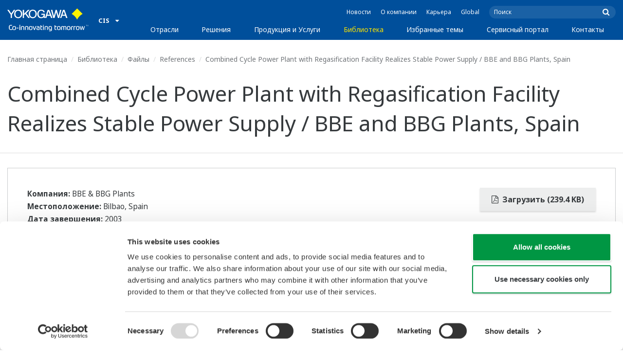

--- FILE ---
content_type: text/html; charset=UTF-8
request_url: https://www.yokogawa.com/cis/library/resources/references/combined-cycle-power-plant-with-regasification-facility-realizes-stable-power-supply-bbe-and-bbg-plants-spain/
body_size: 42771
content:
<!DOCTYPE html>
<!--[if lt IE 9]>      <html class="no-js lt-ie9" id="ng-app" ng-app="app" lang="ru"> <![endif]-->
<!--[if gt IE 8]><!--> <html class="no-js gt-ie8" id="ng-app" ng-app="app" lang="ru"> <!--<![endif]-->
<head>
	
	<meta charset="utf-8">
	<meta http-equiv="X-UA-Compatible" content="IE=edge,chrome=1">
	<meta name="viewport" content="width=device-width, initial-scale=1, minimum-scale=1.0">
								<meta name="title" content="Combined Cycle Power Plant with Regasification Facility Realizes Stable Power Supply / BBE and BBG Plants, Spain | Yokogawa Electric CIS Ltd.">
							<meta name="description" content="The Bahia de Bizkaia Plant is one of the most significant power projects to be carried out in this region. The project has been led and financed by Ente Vasco de la Energia, Repsol-YPF, British Petroleum, and Iberdrole S.A., with the total investment coming to approximately 600 million euros. | Yokogawa Electric CIS Ltd.">
			
	
			<meta class="swiftype" name="page_type" data-type="string" content="Default" />
		<meta class="swiftype" name="popularity" data-type="integer" content="3" />
		<meta class="swiftype" name="region" data-type="string" content="cis" />
		<meta class="swiftype" name="division" data-type="string" content="ia" />
					<meta class="swiftype" name="image" data-type="enum" content="//web-material3.yokogawa.com/tn_ss_suc-BBE-BBG-165-en.jpg" />
				
					
	
	
	
			<title>Combined Cycle Power Plant with Regasification Facility Realizes Stable Power Supply / BBE and BBG Plants, Spain | Yokogawa Electric CIS Ltd.</title>
	
	
			<link rel="canonical" href="https://www.yokogawa.com/cis/library/resources/references/combined-cycle-power-plant-with-regasification-facility-realizes-stable-power-supply-bbe-and-bbg-plants-spain/">
							<link rel="alternate" href="https://www.yokogawa.com/library/resources/references/combined-cycle-power-plant-with-regasification-facility-realizes-stable-power-supply-bbe-and-bbg-plants-spain/" hreflang="x-default" />
					<link rel="alternate" href="https://www.yokogawa.com/us/library/resources/references/combined-cycle-power-plant-with-regasification-facility-realizes-stable-power-supply-bbe-and-bbg-plants-spain/" hreflang="en-us" />
					<link rel="alternate" href="https://www.yokogawa.com/ca/library/resources/references/combined-cycle-power-plant-with-regasification-facility-realizes-stable-power-supply-bbe-and-bbg-plants-spain/" hreflang="en-ca" />
					<link rel="alternate" href="https://www.yokogawa.com/mx/library/resources/references/combined-cycle-power-plant-with-regasification-facility-realizes-stable-power-supply-bbe-and-bbg-plants-spain/" hreflang="en-mx" />
					<link rel="alternate" href="https://www.yokogawa.com/au/library/resources/references/combined-cycle-power-plant-with-regasification-facility-realizes-stable-power-supply-bbe-and-bbg-plants-spain/" hreflang="en-au" />
					<link rel="alternate" href="https://www.yokogawa.com/in/library/resources/references/combined-cycle-power-plant-with-regasification-facility-realizes-stable-power-supply-bbe-and-bbg-plants-spain/" hreflang="en-in" />
					<link rel="alternate" href="https://www.yokogawa.com/id/library/resources/references/combined-cycle-power-plant-with-regasification-facility-realizes-stable-power-supply-bbe-and-bbg-plants-spain/" hreflang="en-id" />
					<link rel="alternate" href="https://www.yokogawa.com/my/library/resources/references/combined-cycle-power-plant-with-regasification-facility-realizes-stable-power-supply-bbe-and-bbg-plants-spain/" hreflang="en-my" />
					<link rel="alternate" href="https://www.yokogawa.com/ph/library/resources/references/combined-cycle-power-plant-with-regasification-facility-realizes-stable-power-supply-bbe-and-bbg-plants-spain/" hreflang="en-ph" />
					<link rel="alternate" href="https://www.yokogawa.com/sg/library/resources/references/combined-cycle-power-plant-with-regasification-facility-realizes-stable-power-supply-bbe-and-bbg-plants-spain/" hreflang="en-sg" />
					<link rel="alternate" href="https://www.yokogawa.com/th/library/resources/references/combined-cycle-power-plant-with-regasification-facility-realizes-stable-power-supply-bbe-and-bbg-plants-spain/" hreflang="en-th" />
					<link rel="alternate" href="https://www.yokogawa.com/vn/library/resources/references/combined-cycle-power-plant-with-regasification-facility-realizes-stable-power-supply-bbe-and-bbg-plants-spain/" hreflang="en-vn" />
					<link rel="alternate" href="https://www.yokogawa.com/eu/library/resources/references/combined-cycle-power-plant-with-regasification-facility-realizes-stable-power-supply-bbe-and-bbg-plants-spain/" hreflang="en-eu" />
					<link rel="alternate" href="https://www.yokogawa.com/uk/library/resources/references/combined-cycle-power-plant-with-regasification-facility-realizes-stable-power-supply-bbe-and-bbg-plants-spain/" hreflang="en-gb" />
					<link rel="alternate" href="https://www.yokogawa.com/bh/library/resources/references/combined-cycle-power-plant-with-regasification-facility-realizes-stable-power-supply-bbe-and-bbg-plants-spain/" hreflang="en-bh" />
					<link rel="alternate" href="https://www.yokogawa.com/za/library/resources/references/combined-cycle-power-plant-with-regasification-facility-realizes-stable-power-supply-bbe-and-bbg-plants-spain/" hreflang="en-za" />
					<link rel="alternate" href="https://www.yokogawa.com/nl/library/resources/references/combined-cycle-power-plant-with-regasification-facility-realizes-stable-power-supply-bbe-and-bbg-plants-spain/" hreflang="en-nl" />
					<link rel="alternate" href="https://www.yokogawa.com/es/library/resources/references/combined-cycle-power-plant-with-regasification-facility-realizes-stable-power-supply-bbe-and-bbg-plants-spain/" hreflang="en-es" />
					<link rel="alternate" href="https://www.yokogawa.com/fr/library/resources/references/combined-cycle-power-plant-with-regasification-facility-realizes-stable-power-supply-bbe-and-bbg-plants-spain/" hreflang="en-fr" />
					<link rel="alternate" href="https://www.yokogawa.com/no/library/resources/references/combined-cycle-power-plant-with-regasification-facility-realizes-stable-power-supply-bbe-and-bbg-plants-spain/" hreflang="en-no" />
					<link rel="alternate" href="https://www.yokogawa.com/cis/library/resources/references/combined-cycle-power-plant-with-regasification-facility-realizes-stable-power-supply-bbe-and-bbg-plants-spain/" hreflang="en-ru" />
					<link rel="alternate" href="https://www.yokogawa.com/cn/library/resources/references/combined-cycle-power-plant-with-regasification-facility-realizes-stable-power-supply-bbe-and-bbg-plants-spain/" hreflang="en-cn" />
					<link rel="alternate" href="https://www.yokogawa.com/kr/library/resources/references/combined-cycle-power-plant-with-regasification-facility-realizes-stable-power-supply-bbe-and-bbg-plants-spain/" hreflang="en-kr" />
					<link rel="alternate" href="https://www.yokogawa.com/tw/library/resources/references/combined-cycle-power-plant-with-regasification-facility-realizes-stable-power-supply-bbe-and-bbg-plants-spain/" hreflang="en-tw" />
					<link rel="alternate" href="https://www.yokogawa.com/tr/library/resources/references/combined-cycle-power-plant-with-regasification-facility-realizes-stable-power-supply-bbe-and-bbg-plants-spain/" hreflang="en-tr" />
					<link rel="alternate" href="https://www.yokogawa.com/it/library/resources/references/combined-cycle-power-plant-with-regasification-facility-realizes-stable-power-supply-bbe-and-bbg-plants-spain/" hreflang="en-it" />
					<link rel="alternate" href="https://www.yokogawa.com/de/library/resources/references/combined-cycle-power-plant-with-regasification-facility-realizes-stable-power-supply-bbe-and-bbg-plants-spain/" hreflang="en-de" />
					<link rel="alternate" href="https://www.yokogawa.com/pl/library/resources/references/combined-cycle-power-plant-with-regasification-facility-realizes-stable-power-supply-bbe-and-bbg-plants-spain/" hreflang="en-pl" />
					<link rel="alternate" href="https://www.yokogawa.com/be-fr/library/resources/references/combined-cycle-power-plant-with-regasification-facility-realizes-stable-power-supply-bbe-and-bbg-plants-spain/" hreflang="en-be" />
					<link rel="alternate" href="https://www.yokogawa.com/be-nl/library/resources/references/combined-cycle-power-plant-with-regasification-facility-realizes-stable-power-supply-bbe-and-bbg-plants-spain/" hreflang="en-be" />
					<link rel="alternate" href="https://www.yokogawa.com/cz/library/resources/references/combined-cycle-power-plant-with-regasification-facility-realizes-stable-power-supply-bbe-and-bbg-plants-spain/" hreflang="en-cz" />
					<link rel="alternate" href="https://www.yokogawa.com/sk/library/resources/references/combined-cycle-power-plant-with-regasification-facility-realizes-stable-power-supply-bbe-and-bbg-plants-spain/" hreflang="en-sk" />
					<link rel="alternate" href="https://www.yokogawa.com/at/library/resources/references/combined-cycle-power-plant-with-regasification-facility-realizes-stable-power-supply-bbe-and-bbg-plants-spain/" hreflang="en-at" />
					<link rel="alternate" href="https://www.yokogawa.com/ch/library/resources/references/combined-cycle-power-plant-with-regasification-facility-realizes-stable-power-supply-bbe-and-bbg-plants-spain/" hreflang="en-ch" />
					<link rel="alternate" href="https://www.yokogawa.com/hu/library/resources/references/combined-cycle-power-plant-with-regasification-facility-realizes-stable-power-supply-bbe-and-bbg-plants-spain/" hreflang="en-hu" />
					<link rel="alternate" href="https://www.yokogawa.com/ro/library/resources/references/combined-cycle-power-plant-with-regasification-facility-realizes-stable-power-supply-bbe-and-bbg-plants-spain/" hreflang="en-ro" />
					<link rel="alternate" href="https://www.yokogawa.com/br/library/resources/references/combined-cycle-power-plant-with-regasification-facility-realizes-stable-power-supply-bbe-and-bbg-plants-spain/" hreflang="en-br" />
					<link rel="alternate" href="https://www.yokogawa.com/sa-es/library/resources/references/combined-cycle-power-plant-with-regasification-facility-realizes-stable-power-supply-bbe-and-bbg-plants-spain/" hreflang="en-cl" />
			
    
			<link rel="shortcut icon" href="/img/favicon.ico">
		<link rel="apple-touch-icon" sizes="57x57" href="/img/iphone_apple_touch_57x57.png">
	<link rel="apple-touch-icon" sizes="72x72" href="/img/ipad_72x72.png">
	<link rel="apple-touch-icon" sizes="114x114" href="/img/iphone4_retina_114x114.png">
	<link rel="apple-touch-icon" sizes="144x144" href="/img/ipad3_retina_144x144.png">

	
	
	
	        <link rel="stylesheet" href="/css/fonts/notosans-latin.css">
	
	
	        <link rel="stylesheet" href="/css/old/theme-ia-6fcb030abb.css">
		<style type="text/css">
			.is-aff {
				.accordion-container {
					font-size: 1.15em !important;
					p {
						font-size: inherit;
						line-height: inherit;
						font-weight: inherit;
					}
				}
			}
		</style>
	
	
	
	
	
				<script>
			window.wl_global_vars = {
				THEME: "ia",
				TRANSLATE: {
					frontend: {"company":"\u041a\u043e\u043c\u043f\u0430\u043d\u0438\u044f","edition_number":"\u0412\u044b\u043f\u0443\u0441\u043a ::1","featured":"Featured","industries":"\u041e\u0442\u0440\u0430\u0441\u043b\u0438","location":"\u041c\u0435\u0441\u0442\u043e\u043f\u043e\u043b\u043e\u0436\u0435\u043d\u0438\u0435","new":"New","new_in":"New In","overview":"\u041e\u0431\u0437\u043e\u0440","products":"\u041f\u0440\u043e\u0434\u0443\u043a\u0442\u044b","show_email":"\u041f\u043e\u043a\u0430\u0437\u0430\u0442\u044c email","show_phone":"\u041f\u043e\u043a\u0430\u0437\u0430\u0442\u044c \u0442\u0435\u043b\u0435\u0444\u043e\u043d","back_to_top":"Back to Top"},
				},
				REGION_TITLE: "CIS",
				REGION_ID: 23,
				REGION_CODE: "cis",
				YOKO_DIV: 'ia',
									COOKIE_LAW: 'EUCookieDisclaimerHide',
								CDN_LOCATION: '//web-material3.yokogawa.com',
				CSRF_TOKEN: 'N43cpuKL9LNwkwR7KL1eJbFh58OhmMgU5RUi5P1T',
				CONTACT_TEXT: 'Контакт',
				CONTACT_LINK: 'https://www.yokogawa.com/cis/contact/',
				API_BASE: 'https://yc3.yokocms.com'
			};
		</script>
		
	<!--[if lt IE 9]>
		<script src="//cdnjs.cloudflare.com/ajax/libs/html5shiv/3.6.2/html5shiv.js"></script>
		<script src="//cdnjs.cloudflare.com/ajax/libs/respond.js/1.1.0/respond.min.js"></script>
		<script src="//cdnjs.cloudflare.com/ajax/libs/json2/20140204/json2.min.js"></script>
		<script src="//cdnjs.cloudflare.com/ajax/libs/es5-shim/4.1.7/es5-shim.min.js"></script>
        <script src="/js/old/ie-head-12aaeb70c8.js"></script>
	<![endif]-->

	
	

	
	<script data-cookieconsent="ignore">
    window.dataLayer = window.dataLayer || [];
    function gtag() {
        dataLayer.push(arguments);
    }
    gtag("consent", "default", {
        ad_personalization: "denied",
        ad_storage: "denied",
        ad_user_data: "denied",
        analytics_storage: "denied",
        functionality_storage: "denied",
        personalization_storage: "denied",
        security_storage: "granted",
        wait_for_update: 500,
    });
    gtag("set", "ads_data_redaction", true);
    gtag("set", "url_passthrough", true);
</script>

<!-- Google Tag Manager -->
<script data-cookieconsent="ignore">(function(w,d,s,l,i){w[l]=w[l]||[];w[l].push({'gtm.start':
new Date().getTime(),event:'gtm.js'});var f=d.getElementsByTagName(s)[0],
j=d.createElement(s),dl=l!='dataLayer'?'&l='+l:'';j.async=true;j.src=
'https://www.googletagmanager.com/gtm.js?id='+i+dl;f.parentNode.insertBefore(j,f);
})(window,document,'script','dataLayer','GTM-MJC3GV');</script>
<!-- End Google Tag Manager -->

<meta name="google-site-verification" content="tczuDBB4F2v2f7-UxzQDxRaR9HASN4I4nUMaTHeEkRA" />
<meta name="google-site-verification" content="WyCibap9kWHl34Uy2uEqwBoz7Om90pq-ZcVFQgoHdI8" /> 
<meta name="google-site-verification" content="Gfh8DTHvcroGyvDoAag0uuE0aeBRDP_nZkL1hOFeQkA" />
</head>
	<!--[if lt IE 9]><body class="lt-ie9 theme-ia  lang-ru layout-redesign resource-page" ng-controller="BaseController as baseCtrl" ng-class="{ 'active-mobile-menu': baseCtrl.activeMobileMenu }"> <![endif]-->
	<!--[if gt IE 8]><!--><body class="gt-ie8 theme-ia  lang-ru layout-redesign resource-page" ng-controller="BaseController as baseCtrl" ng-class="{ 'active-mobile-menu': baseCtrl.activeMobileMenu }"> <!--<![endif]-->

	<div id="top"></div>
	<div data-elastic-exclude>
		
		<!-- Google Tag Manager (noscript) -->
<noscript><iframe src="https://www.googletagmanager.com/ns.html?id=GTM-MJC3GV"
height="0" width="0" style="display:none;visibility:hidden"></iframe></noscript>
<!-- End Google Tag Manager (noscript) -->

		
			<nav class="mobile-menu">
	<div class="mobile-searchbox">
					<!-- static search box -->
<form action="https://www.yokogawa.com/cis/search" method="get" autocomplete="off" class="search-form" id="swiftype-search-form-rendered">
	<input autocomplete="off" type="text" class="search-form-input" name="q" title="Поиск" x-webkit-speech="" x-webkit-grammar="builtin:search" lang="en" dir="ltr" spellcheck="false" style="outline: none;" placeholder="Поиск" value="" />
	<input type="submit" value="submit" class="search-form-submit" title="Поиск" />
	<div class="search-form-icon"></div>
</form>
			</div>

	<ul ng-if="baseCtrl.fullNavList[baseCtrl.currentMenuDepth]" ng-cloak>
		<li class="mobile-menu-back left-arrow" ng-show="baseCtrl.fullNavList[baseCtrl.currentMenuDepth].parent">
			<a href="#" ng-click="baseCtrl.handleNavigationClick($event, baseCtrl.fullNavList[baseCtrl.currentMenuDepth].parent)" ng-show="baseCtrl.fullNavList[baseCtrl.fullNavList[baseCtrl.currentMenuDepth].parent].name">
				{{ baseCtrl.fullNavList[baseCtrl.fullNavList[baseCtrl.currentMenuDepth].parent].name }}
			</a>
			<a href="#" ng-click="baseCtrl.handleNavigationClick($event, baseCtrl.fullNavList[baseCtrl.currentMenuDepth].parent)" ng-hide="baseCtrl.fullNavList[baseCtrl.fullNavList[baseCtrl.currentMenuDepth].parent].name">
				Меню
			</a>
		</li>
		<li class="mobile-menu-browse-all" ng-if="baseCtrl.fullNavList[baseCtrl.currentMenuDepth].name">
			<a ng-href="{{ baseCtrl.fullNavList[baseCtrl.currentMenuDepth].url }}">
				{{ baseCtrl.fullNavList[baseCtrl.currentMenuDepth].name }}
			</a>
		</li>
		<li ng-repeat="child in baseCtrl.fullNavList[baseCtrl.currentMenuDepth].children" ng-class="{ 'right-arrow': baseCtrl.fullNavList[child].children.length, 'is-offsite': baseCtrl.fullNavList[child].offsite, 'is-active': child === baseCtrl.currentMenuItem }" ng-if="!baseCtrl.fullNavList[child].hidden && !baseCtrl.fullNavList[child].discontinued">
			<a href="#" ng-click="baseCtrl.handleNavigationClick($event, child)" ng-if="baseCtrl.fullNavList[child].children.length">
				{{ baseCtrl.fullNavList[child].name }}
			</a>
			<a ng-href="{{ baseCtrl.fullNavList[child].url }}" ng-if="!baseCtrl.fullNavList[child].children.length" ng-attr-target="{{ (baseCtrl.fullNavList[child].offsite) ? '_blank' : undefined }}">
				{{ baseCtrl.fullNavList[child].name }}
			</a>
		</li>

					<li ng-if="!baseCtrl.fullNavList[baseCtrl.currentMenuDepth].parent">
				<a href="https://www.yokogawa.com/cis/news/">
					Новости
				</a>
			</li>
					<li ng-if="!baseCtrl.fullNavList[baseCtrl.currentMenuDepth].parent">
				<a href="https://www.yokogawa.com/cis/about/">
					О компании
				</a>
			</li>
					<li ng-if="!baseCtrl.fullNavList[baseCtrl.currentMenuDepth].parent">
				<a href="https://www.yokogawa.com/cis/about/careers/">
					Карьера
				</a>
			</li>
					<li ng-if="!baseCtrl.fullNavList[baseCtrl.currentMenuDepth].parent">
				<a href="/#set-region">
					Global
				</a>
			</li>
			</ul>

	<div class="loading mobile-menu-loading" ng-if="!baseCtrl.fullNavList[baseCtrl.currentMenuDepth]">
		<div class="loading-animation">
			<div class="loading-ball"></div>
			<div class="loading-ball"></div>
			<div class="loading-ball"></div>
		</div>
		<div class="loading-message">Загружается...</div>
	</div>
</nav>

	<div class="global-container">
		<header id="geoBanner" class="prompt-geolocate" ng-class="{ 'is-visible': baseCtrl.showGeoBanner() }" ng-cloak>
		<div class="prompt-container">
			<span class="prompt-close" ng-click="baseCtrl.closeGeoBanner()"></span>
			<span class="content"></span>
		</div>
	</header>

<header class="main-header">
	<div class="main-header-container">
		<div class="row">
			<div class="columns">
				<div class="main-header-inner">
					<div class="main-header-left">
						<div class="logo">
															<a href="https://www.yokogawa.com/cis/">
									<span class="logo-text">Yokogawa | Co-innovating Tomorrow</span>
									<svg width="138" height="39" viewBox="0 0 138 39" fill="none" xmlns="http://www.w3.org/2000/svg">
	<g id="logo-ia">
		<path id="logo-icon" d="M118.53 18.84C120.65 14.7 123.75 11.51 127.8 9.27C127.8 9.28 118.54 0.01 118.54 0C113.9 4.65 111.17 7.36 109.27 9.27C113.19 11.41 116.24 14.51 118.53 18.84Z" fill="#FFF200"/>
		<g id="logo-type">
			<path id="Vector" d="M7.83 16.21H5.73V10.56L0 2.43H2.66L6.77 8.53L10.9 2.44H13.53L7.83 10.51V16.21Z" fill="white"/>
			<path id="Vector_2" d="M18.55 14.76C16.51 14.76 13.79 13.57 13.79 9.28C13.79 5.36 16.38 3.8 18.42 3.8C20.28 3.8 23.13 5.02 23.13 9.45C23.13 13.82 19.99 14.76 18.55 14.76ZM18.41 2.02C17.37 2.02 11.66 2.48 11.66 9.43C11.66 15.97 17.38 16.57 18.47 16.58C19.62 16.59 25.26 15.92 25.26 9.26C25.27 2.94 20.19 2.02 18.41 2.02Z" fill="white"/>
			<path id="Vector_3" d="M28.4 16.2H26.31V2.43H28.53V8.95L35.02 2.43H37.87L32.14 8.18L38.32 16.2L35.64 16.21L30.53 9.46L28.4 11.48V16.2Z" fill="white"/>
			<path id="Vector_4" d="M43.29 14.75C41.3 14.75 38.56 13.68 38.56 9.28C38.56 5.07 41.31 3.81 43.24 3.81C45.67 3.81 47.84 5.61 47.84 9.19C47.84 13.82 44.9 14.75 43.29 14.75ZM43.3 1.99C41.31 2.06 36.36 3.08 36.36 9.17C36.36 15.89 41.72 16.57 43.36 16.56C45.2 16.55 50.02 15.26 50.04 9.22C50.07 1.99 43.22 1.99 43.3 1.99Z" fill="white"/>
			<path id="Vector_5" d="M57.81 8.96L63.78 8.97L63.76 16.15H62.11L61.87 14.82C60.58 16.08 59.29 16.52 57.2 16.52C54.19 16.51 50.9 14.12 50.9 9.22C50.9 5.89 53.01 2.08 57.44 2.1C59.78 2.1 63.04 2.88 63.6 6.51L61.43 6.5C61.16 5.59 60.38 3.8 57.62 3.8C55.36 3.8 53.13 5.18 53.13 9.37C53.13 13.34 55.61 14.8 57.51 14.8C59.37 14.8 61.13 14.17 61.84 10.86H57.83L57.81 8.96Z" fill="white"/>
			<path id="Vector_6" d="M67.99 10.61L69.87 4.43L70.27 5.54L72.15 10.61H67.99ZM71.27 2.46L68.44 2.47L64.04 16.21H66.3L67.47 12.4L72.86 12.39L74.38 16.18L76.69 16.16L71.27 2.46Z" fill="white"/>
			<path id="Vector_7" d="M74.14 2.44H76.49C78.34 9.92 78.7 11.23 79.11 12.69C79.43 11.31 80.1 9.51 81.92 2.44H84.05C86.2 10.06 86.52 11.24 86.99 12.77C87.31 11.49 87.76 9.97 89.6 2.44H91.83L88.14 16.18L85.94 16.21C84.15 10.11 83.93 9.37 83.03 6.16C82.29 8.72 82.14 9.38 80.23 16.2H77.96L74.14 2.44Z" fill="white"/>
			<path id="Vector_8" d="M93.7 10.67L95.82 4.57V4.54L97.96 10.67H93.7ZM97.2 2.41H94.49L89.62 16.18H91.79L93.04 12.5L98.52 12.51L99.85 16.18L102.13 16.17L97.2 2.41Z" fill="white"/>
		</g>
		<g id="logo-tagline">
			<path id="Vector_9" d="M21.86 30.12H20.61V36.44H21.86V30.12Z" fill="white"/>
			<path id="Vector_10" d="M44.42 30.13L46.11 35.05L47.84 30.13H49.15L46.75 36.44H45.43L43.03 30.13H44.42Z" fill="white"/>
			<path id="Vector_11" d="M61.97 30.12H60.71V36.44H61.97V30.12Z" fill="white"/>
			<path id="Vector_12" d="M21.88 27.98H20.61V29.28H21.88V27.98Z" fill="white"/>
			<path id="Vector_13" d="M61.97 27.98H60.69V29.28H61.97V27.98Z" fill="white"/>
			<path id="Vector_14" d="M53.61 32.4C53.61 31.54 53.34 31.15 52.22 31.15H50.06V30.12H52.24C53.19 30.12 54.82 30.31 54.82 32.03V35.44C54.82 36.18 54.5 36.42 53.86 36.42H51.66C50.43 36.42 49.48 36.09 49.48 34.34C49.48 32.68 50.64 32.4 51.58 32.4H53.61ZM53.62 35.06V33.39L51.85 33.4C51.19 33.4 50.66 33.4 50.66 34.34C50.66 35.03 50.79 35.4 51.8 35.4H53.33C53.55 35.39 53.62 35.23 53.62 35.06Z" fill="white"/>
			<path id="Vector_15" d="M63.4 36.44V31.98C63.4 31.25 63.62 30.72 64.06 30.4C64.5 30.08 65.2 29.92 66.14 29.92C67.08 29.92 67.77 30.08 68.21 30.4C68.65 30.72 68.87 31.24 68.87 31.98V36.44H67.62V32.24C67.62 31.63 67.58 31.23 66.96 31.07C66.55 30.96 65.71 30.98 65.31 31.07C64.78 31.19 64.65 31.47 64.65 32.24V36.44H63.4Z" fill="white"/>
			<path id="Vector_16" d="M56.14 28.63H57.4V30.12H59.57V31.18H57.4V34.11C57.4 34.38 57.42 34.6 57.44 34.77C57.49 35.13 57.65 35.28 57.94 35.34C58.08 35.37 58.28 35.39 58.5 35.39H59.38V36.43H58.52C58.04 36.43 57.65 36.39 57.34 36.32C56.74 36.17 56.38 35.85 56.24 35.24C56.17 34.95 56.14 34.58 56.14 34.14V28.63Z" fill="white"/>
			<path id="Vector_17" d="M21.86 30.12H20.61V36.44H21.86V30.12Z" fill="white"/>
			<path id="Vector_18" d="M21.88 27.98H20.61V29.28H21.88V27.98Z" fill="white"/>
			<path id="Vector_19" d="M18.99 32.69H15.82V33.84H18.99V32.69Z" fill="white"/>
			<path id="Vector_20" d="M127.27 31.67L126.02 36.47H124.72L122.89 30.13H124.15L125.38 35.12L126.69 30.13H127.92L129.16 35.14L130.47 30.13H131.64L129.77 36.47H128.48L127.27 31.67Z" fill="white"/>
			<path id="Vector_21" d="M135.08 27.97V28.13H134.33V30.09H134.14V28.13H133.39V27.97H135.08Z" fill="white"/>
			<path id="Vector_22" d="M136.56 30.09H136.3L135.58 28.13C135.58 28.22 135.58 30.09 135.58 30.09H135.41V27.97H135.7L136.42 29.97L137.14 27.97H137.44V30.09H137.27V28.13L136.56 30.09Z" fill="white"/>
			<path id="Vector_23" d="M112.44 36.47V32.13C112.44 31.03 112.96 30.44 113.82 30.22C114.11 30.15 114.43 30.11 114.78 30.11C114.78 30.11 115.95 30.1 116.18 30.12C116.18 30.12 116.19 31.04 116.18 31.19C115.96 31.2 115.28 31.17 114.9 31.18C114.62 31.19 114.4 31.21 114.24 31.26C113.76 31.41 113.7 31.8 113.7 32.42V36.47H112.44V36.47Z" fill="white"/>
			<path id="Vector_24" d="M108.14 36.47V32.13C108.14 31.03 108.66 30.44 109.52 30.22C109.81 30.15 110.13 30.11 110.48 30.11C110.48 30.11 111.65 30.1 111.88 30.12C111.88 30.12 111.89 31.04 111.88 31.19C111.66 31.2 110.98 31.17 110.59 31.18C110.31 31.19 110.09 31.21 109.93 31.26C109.45 31.41 109.39 31.8 109.39 32.42V36.47H108.14V36.47Z" fill="white"/>
			<path id="Vector_25" d="M99.49 30.4C99.07 30.09 98.45 29.94 97.63 29.94C96.82 29.94 96.08 30.21 95.76 30.65C95.44 30.21 94.7 29.94 93.89 29.94C93.07 29.94 92.45 30.09 92.03 30.4C91.61 30.71 91.4 31.24 91.4 31.99V36.46H92.66V32.56C92.66 31.86 92.59 31.26 93.21 31.07C93.61 30.95 94.33 30.98 94.59 31.07C95.18 31.27 95.15 31.75 95.14 32.83V36.46H96.38V32.83C96.36 31.75 96.34 31.27 96.93 31.07C97.19 30.98 97.91 30.95 98.31 31.07C98.93 31.26 98.86 31.86 98.86 32.56V36.46H100.12V31.99C100.12 31.24 99.91 30.71 99.49 30.4Z" fill="white"/>
			<path id="Vector_26" d="M23.3 36.44V31.98C23.3 31.25 23.52 30.72 23.96 30.4C24.41 30.08 25.1 29.92 26.04 29.92C26.98 29.92 27.67 30.08 28.11 30.4C28.55 30.72 28.77 31.24 28.77 31.98V36.44H27.52V32.24C27.52 31.63 27.48 31.23 26.86 31.07C26.45 30.96 25.61 30.98 25.21 31.07C24.69 31.19 24.55 31.47 24.55 32.24V36.44H23.3Z" fill="white"/>
			<path id="Vector_27" d="M30.16 36.44V31.98C30.16 31.25 30.38 30.72 30.83 30.4C31.27 30.08 31.96 29.92 32.9 29.92C33.84 29.92 34.53 30.08 34.98 30.4C35.42 30.72 35.64 31.24 35.64 31.98V36.44H34.38V32.24C34.38 31.63 34.34 31.23 33.72 31.07C33.31 30.96 32.46 30.98 32.07 31.07C31.54 31.19 31.41 31.47 31.41 32.24V36.44H30.16Z" fill="white"/>
			<path id="Vector_28" d="M80.18 28.63H81.44V30.12H83.61V31.18H81.44V34.11C81.44 34.38 81.45 34.6 81.48 34.77C81.53 35.13 81.69 35.28 81.98 35.34C82.12 35.37 82.32 35.39 82.54 35.39H83.42V36.43H82.55C82.07 36.43 81.68 36.39 81.38 36.32C80.78 36.17 80.42 35.85 80.28 35.24C80.21 34.95 80.18 34.58 80.18 34.14V28.63V28.63Z" fill="white"/>
			<path id="Vector_29" d="M39.71 29.95C40.63 29.95 41.4 30.06 41.92 30.58C42.15 30.81 42.32 31.12 42.43 31.51C42.54 31.9 42.59 32.38 42.59 32.97V33.64C42.59 34.22 42.54 34.71 42.43 35.1C42.32 35.49 42.15 35.8 41.92 36.03C41.46 36.49 40.72 36.66 39.71 36.66C38.71 36.66 37.97 36.5 37.5 36.03C37.27 35.8 37.1 35.49 36.99 35.1C36.88 34.71 36.83 34.22 36.83 33.64V32.97C36.83 32.38 36.88 31.9 36.99 31.51C37.1 31.12 37.27 30.81 37.5 30.58C38.02 30.06 38.85 29.95 39.71 29.95ZM41.32 32.97C41.32 32.54 41.29 32.2 41.25 31.94C41.21 31.68 41.13 31.48 41.01 31.35C40.78 31.07 40.4 31.01 39.71 31.01C39.16 31.01 38.67 31.04 38.42 31.35C38.3 31.49 38.22 31.69 38.18 31.94C38.13 32.2 38.12 32.54 38.12 32.97V33.64C38.12 34.07 38.14 34.42 38.18 34.67C38.22 34.93 38.3 35.12 38.42 35.27C38.66 35.56 39.08 35.61 39.71 35.61C40.49 35.61 40.81 35.51 41.01 35.27C41.13 35.13 41.21 34.93 41.25 34.67C41.29 34.41 41.32 34.07 41.32 33.64V32.97Z" fill="white"/>
			<path id="Vector_30" d="M87.39 29.93C88.3 29.93 89.08 30.04 89.6 30.56C89.83 30.79 90 31.1 90.11 31.49C90.22 31.87 90.27 32.36 90.27 32.95V33.62C90.27 34.21 90.22 34.7 90.11 35.08C90 35.47 89.83 35.78 89.6 36.01C89.14 36.47 88.4 36.64 87.39 36.64C86.39 36.64 85.65 36.48 85.18 36.01C84.95 35.78 84.78 35.47 84.67 35.08C84.56 34.7 84.51 34.21 84.51 33.62V32.95C84.51 32.36 84.56 31.87 84.67 31.49C84.78 31.1 84.95 30.79 85.18 30.56C85.7 30.04 86.52 29.93 87.39 29.93ZM89 32.95C89 32.52 88.97 32.18 88.93 31.92C88.88 31.66 88.81 31.47 88.69 31.33C88.46 31.05 88.08 30.99 87.4 30.99C86.85 30.99 86.36 31.02 86.1 31.33C85.98 31.47 85.91 31.67 85.86 31.92C85.82 32.18 85.8 32.52 85.8 32.95V33.62C85.8 34.05 85.82 34.4 85.86 34.65C85.91 34.91 85.98 35.1 86.1 35.25C86.34 35.54 86.76 35.59 87.4 35.59C88.18 35.59 88.5 35.49 88.69 35.25C88.81 35.11 88.89 34.91 88.93 34.65C88.97 34.39 89 34.05 89 33.62V32.95Z" fill="white"/>
			<path id="Vector_31" d="M104.14 29.93C105.05 29.93 105.83 30.04 106.35 30.56C106.58 30.79 106.75 31.1 106.86 31.49C106.97 31.87 107.02 32.36 107.02 32.95V33.62C107.02 34.21 106.97 34.7 106.86 35.08C106.76 35.47 106.58 35.78 106.35 36.01C105.89 36.47 105.15 36.64 104.14 36.64C103.14 36.64 102.4 36.48 101.93 36.01C101.7 35.78 101.53 35.47 101.42 35.08C101.31 34.7 101.25 34.21 101.25 33.62V32.95C101.25 32.36 101.3 31.87 101.42 31.49C101.53 31.1 101.7 30.79 101.93 30.56C102.45 30.04 103.28 29.93 104.14 29.93ZM105.74 32.95C105.74 32.52 105.72 32.18 105.67 31.92C105.63 31.66 105.55 31.47 105.43 31.33C105.2 31.05 104.81 30.99 104.13 30.99C103.58 30.99 103.09 31.02 102.83 31.33C102.71 31.47 102.63 31.67 102.59 31.92C102.55 32.18 102.53 32.52 102.53 32.95V33.62C102.53 34.05 102.55 34.4 102.59 34.65C102.63 34.91 102.71 35.1 102.83 35.25C103.07 35.54 103.49 35.59 104.13 35.59C104.91 35.59 105.23 35.49 105.43 35.25C105.55 35.11 105.63 34.91 105.67 34.65C105.71 34.39 105.74 34.05 105.74 33.62V32.95Z" fill="white"/>
			<path id="Vector_32" d="M119.57 29.93C120.48 29.93 121.26 30.04 121.78 30.56C122.01 30.79 122.18 31.1 122.28 31.49C122.39 31.87 122.44 32.36 122.44 32.95V33.62C122.44 34.21 122.39 34.7 122.28 35.08C122.17 35.47 122 35.78 121.78 36.01C121.32 36.47 120.58 36.64 119.57 36.64C118.57 36.64 117.83 36.48 117.36 36.01C117.13 35.78 116.96 35.47 116.85 35.08C116.74 34.7 116.69 34.21 116.69 33.62V32.95C116.69 32.36 116.74 31.87 116.85 31.49C116.96 31.1 117.13 30.79 117.36 30.56C117.88 30.04 118.7 29.93 119.57 29.93ZM121.17 32.95C121.17 32.52 121.15 32.18 121.11 31.92C121.06 31.66 120.99 31.47 120.87 31.33C120.63 31.05 120.25 30.99 119.57 30.99C119.02 30.99 118.53 31.02 118.27 31.33C118.16 31.47 118.07 31.67 118.03 31.92C117.99 32.18 117.97 32.52 117.97 32.95V33.62C117.97 34.05 117.99 34.4 118.03 34.65C118.07 34.91 118.16 35.1 118.27 35.25C118.51 35.54 118.93 35.59 119.57 35.59C120.35 35.59 120.67 35.49 120.87 35.25C120.98 35.11 121.06 34.91 121.11 34.65C121.15 34.39 121.17 34.05 121.17 33.62V32.95Z" fill="white"/>
			<path id="Vector_33" d="M14.46 31.5C14.35 31.11 14.19 30.8 13.95 30.57C13.43 30.05 12.65 29.94 11.74 29.94C9.04 29.94 8.94 31.09 8.62 32.91C8.33 34.56 8.31 35.36 6.86 35.36H5.71C4.14 35.36 4.04 33.84 4.04 33.12C4.04 32.7 4.03 31.72 4.03 31.46C4.03 29.01 5.2 29.12 5.77 29.12H8.02V28H5.72C4.41 28 2.68 28.49 2.68 31.46V33.04C2.68 35.17 3.54 36.48 5.79 36.48H6.89C8.93 36.48 9.53 35.6 9.89 33.09C10.16 31.23 10.32 31 11.74 31C12.42 31 12.8 31.06 13.03 31.34C13.14 31.48 13.23 31.68 13.27 31.93C13.31 32.19 13.34 32.53 13.34 32.97V33.64C13.34 34.07 13.31 34.42 13.27 34.67C13.23 34.93 13.15 35.12 13.03 35.27C12.84 35.5 12.51 35.63 11.74 35.63C10.92 35.63 10.16 35.42 10.03 34.85C9.86 35.44 9.72 35.67 9.46 36.03C9.71 36.32 10.28 36.67 11.74 36.67C12.75 36.67 13.49 36.5 13.95 36.04C14.18 35.81 14.35 35.5 14.46 35.11C14.57 34.73 14.62 34.23 14.62 33.65V32.98C14.62 32.37 14.57 31.88 14.46 31.5Z" fill="white"/>
			<path id="Vector_34" d="M75.58 31.61C75.4 30.78 74.9 30.35 74.3 30.14C73.52 29.85 72.13 29.86 71.4 30.14C70.65 30.43 70.28 30.93 70.11 31.69C69.98 32.32 69.96 33.79 70.13 34.5C70.3 35.24 70.67 35.76 71.39 36.03C72.12 36.3 73.25 36.28 73.83 36.09C74.09 36.01 74.29 35.88 74.45 35.73V35.84C74.45 36.5 74.35 36.95 74.08 37.2C73.82 37.45 73.39 37.55 72.82 37.55C71.63 37.55 71.5 37.54 70.91 37.53V38.6C71.05 38.6 72.06 38.62 72.32 38.62C73.58 38.62 73.83 38.56 74.13 38.47C74.85 38.25 75.3 37.86 75.53 37.13C75.64 36.78 75.7 36.35 75.7 35.84V32.76C75.69 32.33 75.65 31.96 75.58 31.61ZM74.38 34.36C74.3 34.77 74.06 35.01 73.67 35.1C73.25 35.2 72.42 35.21 72 35.09C71.56 34.97 71.37 34.65 71.32 34.17C71.26 33.67 71.26 32.5 71.32 32C71.37 31.49 71.56 31.19 71.99 31.08C72.41 30.97 73.29 30.97 73.72 31.08C74.28 31.23 74.35 31.7 74.38 32C74.45 32.46 74.47 33.91 74.38 34.36Z" fill="white"/>
		</g>
	</g>
</svg>
								</a>
													</div>

						
													<div class="region-selector">
								<a ng-class="{ 'active': baseCtrl.activeLocationMenu }" href="http://www.yokogawa.com/index.htm?mode=pc" ng-click="baseCtrl.toggleLocationMenu($event)">
									<span class="region-selector-text">
										CIS
									</span>
									<span class="region-selector-text-small">
										CIS
									</span>&nbsp;&nbsp;
									<span class="fa fa-caret-down"></span>
								</a>
							</div>
											</div>

					<div class="main-header-right">
						<nav class="secondary-nav">
							<div class="links">
								<ul>
																			<li>
											<a href="https://www.yokogawa.com/cis/news/" title="Новости">
												Новости
											</a>
										</li>
																			<li>
											<a href="https://www.yokogawa.com/cis/about/" title="О компании">
												О компании
											</a>
										</li>
																			<li>
											<a href="https://www.yokogawa.com/cis/about/careers/" title="Карьера">
												Карьера
											</a>
										</li>
																			<li>
											<a href="/#set-region" title="Global">
												Global
											</a>
										</li>
																	</ul>
							</div>

							<div class="searchbox">
																	<script>
	function returnFilter() {
		var regionCode = 'cis';
		var division = '';
		var filters = {
			'page': {
				'region': [regionCode]
			}
		};
		if (division !== 'ia') {
			if (division === 'aff') {
				filters.page.division = [division];
				if (regionCode === 'ymi') {
					filters.page.region.push('gl');
					filters.page.division.push('tmi');
				} else if (regionCode === 'jp-ymi') {
					filters.page.region.push('jp');
					filters.page.division.push('tmi');
				}
			} else if (division === 'tmi') {
				var yca = ['us','ca','mx'];
				if (yca.indexOf(regionCode) >= 0) {
					filters.page.division = [division];
				}
			}
		}

		return filters;
	}
</script>
									<!-- static search box -->
<form action="https://www.yokogawa.com/cis/search" method="get" autocomplete="off" class="search-form" id="swiftype-search-form-rendered">
	<input autocomplete="off" type="text" class="search-form-input" name="q" title="Поиск" x-webkit-speech="" x-webkit-grammar="builtin:search" lang="en" dir="ltr" spellcheck="false" style="outline: none;" placeholder="Поиск" value="" />
	<input type="submit" value="submit" class="search-form-submit" title="Поиск" />
	<div class="search-form-icon"></div>
</form>
															</div>
						</nav>

													<nav class="primary-nav">
	
	<ul class="primary-nav-top-level">
									<li ng-class="{ 'hover': baseCtrl.activeMenuItem === 'industries' && baseCtrl.activeDesktopMenu, 'active': baseCtrl.isCurrent('/cis/industries/') }" ng-mouseover="baseCtrl.mouseEnterMenuItem('industries');" ng-mouseleave="baseCtrl.mouseLeaveMenuItem();"><a href="/cis/industries/">Отрасли</a></li>
												<li ng-class="{ 'hover': baseCtrl.activeMenuItem === 'solutions' && baseCtrl.activeDesktopMenu, 'active': baseCtrl.isCurrent('/cis/solutions/solutions/') }" ng-mouseover="baseCtrl.mouseEnterMenuItem('solutions');" ng-mouseleave="baseCtrl.mouseLeaveMenuItem();"><a href="/cis/solutions/solutions/">Решения</a></li>
												<li ng-class="{ 'hover': baseCtrl.activeMenuItem === 'products-and-services' && baseCtrl.activeDesktopMenu, 'active': baseCtrl.isCurrent('/cis/solutions/products-and-services/') }" ng-mouseover="baseCtrl.mouseEnterMenuItem('products-and-services');" ng-mouseleave="baseCtrl.mouseLeaveMenuItem();"><a href="/cis/solutions/products-and-services/">Продукция и Услуги</a></li>
												<li ng-class="{ 'hover': baseCtrl.activeMenuItem === 'technical_library' && baseCtrl.activeDesktopMenu, 'active': baseCtrl.isCurrent('/cis/library/') }" ng-mouseover="baseCtrl.mouseEnterMenuItem('technical_library');" ng-mouseleave="baseCtrl.mouseLeaveMenuItem();"><a href="/cis/library/">Библиотека</a></li>
												<li ng-class="{ 'hover': baseCtrl.activeMenuItem === 'featured-topics' && baseCtrl.activeDesktopMenu, 'active': baseCtrl.isCurrent('/cis/solutions/featured-topics/') }" ng-mouseover="baseCtrl.mouseEnterMenuItem('featured-topics');" ng-mouseleave="baseCtrl.mouseLeaveMenuItem();"><a href="/cis/solutions/featured-topics/">Избранные темы</a></li>
												<li ng-class="{ 'active': baseCtrl.isCurrent('https://www.yokogawa.ru/') }"><a href="https://www.yokogawa.ru/">Сервисный портал</a></li>
												<li ng-class="{ 'active': baseCtrl.isCurrent('/cis/contact/') }"><a href="/cis/contact/">Контакты</a></li>
						</ul>
</nav>
											</div>
				</div>

									<div class="main-header-sticky-content" data-localscroll>
						<div class="main-header-sticky-title">
															<span>Combined Cycle Power Plant with Regasification Facility Realizes Stable Power Supply / BBE and BBG Plants, Spain</span>
													</div>
						<div class="main-header-sticky-search">
							<div class="searchbox">
																	<!-- static search box -->
<form action="https://www.yokogawa.com/cis/search" method="get" autocomplete="off" class="search-form" id="swiftype-search-form-rendered">
	<input autocomplete="off" type="text" class="search-form-input" name="q" title="Поиск" x-webkit-speech="" x-webkit-grammar="builtin:search" lang="en" dir="ltr" spellcheck="false" style="outline: none;" placeholder="Поиск" value="" />
	<input type="submit" value="submit" class="search-form-submit" title="Поиск" />
	<div class="search-form-icon"></div>
</form>
															</div>

							<div class="main-header-sticky-search-button">
								<button type="button" data-sticky-search-toggle>
									<i class="fa fa-search" aria-label="show search form"></i>
									<i class="fa fa-times" aria-label="hide search form"></i>
								</button>
							</div>
						</div>
					</div>
				
				<a href="#" class="hamburger" ng-click="baseCtrl.toggleMobileNavigation($event)">
					<i class="fa fa-bars"></i>
				</a>
			</div>
		</div>
	</div>

	
			<nav class="mega-menu" ng-class="{ 'active': baseCtrl.activeDesktopMenu }" ng-mouseleave="baseCtrl.mouseLeaveMenuItem()" ng-mouseover="baseCtrl.preventMenuClose()" ng-cloak>
						<div ng-show="baseCtrl.activeMenuItem === 'industries'" class="mega-menu-industries">
									<div class="mega-menu-container rm-p-left">
						<div class="mega-menu-col-container">
							<div class="mega-menu-col mega-menu-col-1">
								<ul class="mega-menu-links">
																			<li class=" is-parent"  ng-init="baseCtrl.preloadImage('//web-material3.yokogawa.com/23/6181/files/3_oil-gas-th.jpg')" ng-class="{ 'is-active': baseCtrl.currentSubmenu.level1 === 'industries-нефть-и-газ' }" ng-mouseover="baseCtrl.setCurrentMegaMenuThumb('//web-material3.yokogawa.com/23/6181/files/3_oil-gas-th.jpg', 'https://www.yokogawa.com/cis/industries/oil-gas/'); baseCtrl.setSubmenu('industries-нефть-и-газ', null)">
		<a href="https://www.yokogawa.com/cis/industries/oil-gas/" title="Нефть и газ">
		Нефть и газ
	</a>
	</li>
																			<li class=" is-parent"  ng-init="baseCtrl.preloadImage('//web-material3.yokogawa.com/23/6187/files/7_oil-gas-downstream-th.jpg')" ng-class="{ 'is-active': baseCtrl.currentSubmenu.level1 === 'industries-нефтегазопереработка' }" ng-mouseover="baseCtrl.setCurrentMegaMenuThumb('//web-material3.yokogawa.com/23/6187/files/7_oil-gas-downstream-th.jpg', 'https://www.yokogawa.com/cis/industries/oil-gas-downstream/'); baseCtrl.setSubmenu('industries-нефтегазопереработка', null)">
		<a href="https://www.yokogawa.com/cis/industries/oil-gas-downstream/" title="Нефтегазопереработка">
		Нефтегазопереработка
	</a>
	</li>
																			<li class=" is-parent"  ng-init="baseCtrl.preloadImage('//web-material3.yokogawa.com/23/6677/files/11_lng-supply-chain-th.jpg')" ng-class="{ 'is-active': baseCtrl.currentSubmenu.level1 === 'industries-цепочка-поставок-спг' }" ng-mouseover="baseCtrl.setCurrentMegaMenuThumb('//web-material3.yokogawa.com/23/6677/files/11_lng-supply-chain-th.jpg', 'https://www.yokogawa.com/cis/industries/lng-supply-chain/'); baseCtrl.setSubmenu('industries-цепочка-поставок-спг', null)">
		<a href="https://www.yokogawa.com/cis/industries/lng-supply-chain/" title="Цепочка поставок СПГ">
		Цепочка поставок СПГ
	</a>
	</li>
																			<li class=" is-parent"  ng-init="baseCtrl.preloadImage('//web-material3.yokogawa.com/23/6675/files/15_chemical-th.jpg')" ng-class="{ 'is-active': baseCtrl.currentSubmenu.level1 === 'industries-химическая-промышленность' }" ng-mouseover="baseCtrl.setCurrentMegaMenuThumb('//web-material3.yokogawa.com/23/6675/files/15_chemical-th.jpg', 'https://www.yokogawa.com/cis/industries/chemical/'); baseCtrl.setSubmenu('industries-химическая-промышленность', null)">
		<a href="https://www.yokogawa.com/cis/industries/chemical/" title="Химическая промышленность">
		Химическая промышленность
	</a>
	</li>
																			<li class=" is-parent"  ng-init="baseCtrl.preloadImage('//web-material3.yokogawa.com/23/762/files/21_power-th.jpg')" ng-class="{ 'is-active': baseCtrl.currentSubmenu.level1 === 'industries-электроэнергетика' }" ng-mouseover="baseCtrl.setCurrentMegaMenuThumb('//web-material3.yokogawa.com/23/762/files/21_power-th.jpg', 'https://www.yokogawa.com/cis/industries/power/'); baseCtrl.setSubmenu('industries-электроэнергетика', null)">
		<a href="https://www.yokogawa.com/cis/industries/power/" title="Электроэнергетика">
		Электроэнергетика
	</a>
	</li>
																			<li class=" is-parent"  ng-init="baseCtrl.preloadImage('//web-material3.yokogawa.com/23/758/files/26_renewable-energy-th.jpg')" ng-class="{ 'is-active': baseCtrl.currentSubmenu.level1 === 'industries-возобновляемая-энергия' }" ng-mouseover="baseCtrl.setCurrentMegaMenuThumb('//web-material3.yokogawa.com/23/758/files/26_renewable-energy-th.jpg', 'https://www.yokogawa.com/cis/industries/renewable-energy/'); baseCtrl.setSubmenu('industries-возобновляемая-энергия', null)">
		<a href="https://www.yokogawa.com/cis/industries/renewable-energy/" title="Возобновляемая энергия">
		Возобновляемая энергия
	</a>
	</li>
																			<li class=" "  ng-init="baseCtrl.preloadImage('//web-material3.yokogawa.com/23/6609/files/41_mining-metal-th.jpg')" ng-class="{ 'is-active': baseCtrl.currentSubmenu.level1 === 'industries-горнодобывающая-промышленность-и-металлургия' }" ng-mouseover="baseCtrl.setCurrentMegaMenuThumb('//web-material3.yokogawa.com/23/6609/files/41_mining-metal-th.jpg', 'https://www.yokogawa.com/cis/industries/mining-metal/'); baseCtrl.setSubmenu(null, null)">
		<a href="https://www.yokogawa.com/cis/industries/mining-metal/" title="Горнодобывающая промышленность и металлургия">
		Горнодобывающая промышленность и металлургия
	</a>
	</li>
																			<li class=" "  ng-init="baseCtrl.preloadImage('//web-material3.yokogawa.com/23/6689/files/42_pharmaceutical-th.jpg')" ng-class="{ 'is-active': baseCtrl.currentSubmenu.level1 === 'industries-фармацевтика' }" ng-mouseover="baseCtrl.setCurrentMegaMenuThumb('//web-material3.yokogawa.com/23/6689/files/42_pharmaceutical-th.jpg', 'https://www.yokogawa.com/cis/industries/pharmaceutical/'); baseCtrl.setSubmenu(null, null)">
		<a href="https://www.yokogawa.com/cis/industries/pharmaceutical/" title="Фармацевтика">
		Фармацевтика
	</a>
	</li>
																			<li class=" "  ng-init="baseCtrl.preloadImage('//web-material3.yokogawa.com/23/6687/files/43_food-beverage-th.jpg')" ng-class="{ 'is-active': baseCtrl.currentSubmenu.level1 === 'industries-пищевая-промышленность-и-производство-напитков' }" ng-mouseover="baseCtrl.setCurrentMegaMenuThumb('//web-material3.yokogawa.com/23/6687/files/43_food-beverage-th.jpg', 'https://www.yokogawa.com/cis/industries/food-beverage/'); baseCtrl.setSubmenu(null, null)">
		<a href="https://www.yokogawa.com/cis/industries/food-beverage/" title="Пищевая промышленность и производство напитков">
		Пищевая промышленность и производство напитков
	</a>
	</li>
																			<li class=" "  ng-init="baseCtrl.preloadImage('//web-material3.yokogawa.com/23/6680/files/44_pulp-paper-th.jpg')" ng-class="{ 'is-active': baseCtrl.currentSubmenu.level1 === 'industries-целлюлозно-бумажная-промышленность' }" ng-mouseover="baseCtrl.setCurrentMegaMenuThumb('//web-material3.yokogawa.com/23/6680/files/44_pulp-paper-th.jpg', 'https://www.yokogawa.com/cis/industries/pulp-paper/'); baseCtrl.setSubmenu(null, null)">
		<a href="https://www.yokogawa.com/cis/industries/pulp-paper/" title="Целлюлозно-бумажная промышленность">
		Целлюлозно-бумажная промышленность
	</a>
	</li>
																			<li class=" "  ng-init="baseCtrl.preloadImage('//web-material3.yokogawa.com/23/6688/files/45_iron-steel-th.jpg')" ng-class="{ 'is-active': baseCtrl.currentSubmenu.level1 === 'industries-металлургия' }" ng-mouseover="baseCtrl.setCurrentMegaMenuThumb('//web-material3.yokogawa.com/23/6688/files/45_iron-steel-th.jpg', 'https://www.yokogawa.com/cis/industries/iron-steel/'); baseCtrl.setSubmenu(null, null)">
		<a href="https://www.yokogawa.com/cis/industries/iron-steel/" title="Металлургия">
		Металлургия
	</a>
	</li>
																			<li class=" is-parent"  ng-init="baseCtrl.preloadImage('//web-material3.yokogawa.com/23/767/files/34_water-wastewater-th.jpg')" ng-class="{ 'is-active': baseCtrl.currentSubmenu.level1 === 'industries-вода-и-сточные-воды' }" ng-mouseover="baseCtrl.setCurrentMegaMenuThumb('//web-material3.yokogawa.com/23/767/files/34_water-wastewater-th.jpg', 'https://www.yokogawa.com/cis/industries/water-wastewater/'); baseCtrl.setSubmenu('industries-вода-и-сточные-воды', null)">
		<a href="https://www.yokogawa.com/cis/industries/water-wastewater/" title="Вода и сточные воды">
		Вода и сточные воды
	</a>
	</li>
																			<li class=" "  ng-init="baseCtrl.preloadImage('//web-material3.yokogawa.com/1/11627/files/battery_hero_thum_new.jpg')" ng-class="{ 'is-active': baseCtrl.currentSubmenu.level1 === 'industries-battery-manufacturing' }" ng-mouseover="baseCtrl.setCurrentMegaMenuThumb('//web-material3.yokogawa.com/1/11627/files/battery_hero_thum_new.jpg', 'https://www.yokogawa.com/cis/industries/bt/'); baseCtrl.setSubmenu(null, null)">
		<a href="https://www.yokogawa.com/cis/industries/bt/" title="Battery Manufacturing">
		Battery Manufacturing
	</a>
	</li>
																			<li class=" is-parent"  ng-init="baseCtrl.preloadImage('//web-material3.yokogawa.com/1/35018/files/Semiconductor_th.jpg')" ng-class="{ 'is-active': baseCtrl.currentSubmenu.level1 === 'industries-semiconductor' }" ng-mouseover="baseCtrl.setCurrentMegaMenuThumb('//web-material3.yokogawa.com/1/35018/files/Semiconductor_th.jpg', 'https://www.yokogawa.com/cis/industries/semiconductor/'); baseCtrl.setSubmenu('industries-semiconductor', null)">
		<a href="https://www.yokogawa.com/cis/industries/semiconductor/" title="Semiconductor">
		Semiconductor
	</a>
	</li>
																	</ul>
							</div>

							<div class="mega-menu-col mega-menu-col-2" ng-class="{ 'is-active': baseCtrl.currentSubmenu.level1 }" ng-if="baseCtrl.currentSubmenu.level1">
																											<ul class="mega-menu-links" ng-if="baseCtrl.currentSubmenu.level1 === 'industries-нефть-и-газ'">
																							<li class=" "  ng-init="baseCtrl.preloadImage('//web-material3.yokogawa.com/23/6513/files/4_upstream-th.jpg')" ng-class="{ 'is-active': baseCtrl.currentSubmenu.level2 === 'industries-нефть-и-газ-апстримдобыча-транспортировка' }" ng-mouseover="baseCtrl.setCurrentMegaMenuThumb('//web-material3.yokogawa.com/23/6513/files/4_upstream-th.jpg', 'https://www.yokogawa.com/cis/industries/oil-gas/upstream/'); baseCtrl.setSubmenu('industries-нефть-и-газ', null, null)">
		<a href="https://www.yokogawa.com/cis/industries/oil-gas/upstream/" title="Апстрим/Добыча-Транспортировка">
		Апстрим/Добыча-Транспортировка
	</a>
	</li>
																							<li class=" "  ng-init="baseCtrl.preloadImage('//web-material3.yokogawa.com/23/6514/files/5_offshore-fpso-flng-fsru-th.jpg')" ng-class="{ 'is-active': baseCtrl.currentSubmenu.level2 === 'industries-нефть-и-газ-применения-в-морских-условиях-fpso-flng-и-fsru' }" ng-mouseover="baseCtrl.setCurrentMegaMenuThumb('//web-material3.yokogawa.com/23/6514/files/5_offshore-fpso-flng-fsru-th.jpg', 'https://www.yokogawa.com/cis/industries/oil-gas/offshore-fpso-flng-fsru/'); baseCtrl.setSubmenu('industries-нефть-и-газ', null, null)">
		<a href="https://www.yokogawa.com/cis/industries/oil-gas/offshore-fpso-flng-fsru/" title="Применения в морских условиях (FPSO, FLNG и FSRU)">
		Применения в морских условиях (FPSO, FLNG и FSRU)
	</a>
	</li>
																							<li class=" "  ng-init="baseCtrl.preloadImage('//web-material3.yokogawa.com/23/6735/files/6_pipeline-th.jpg')" ng-class="{ 'is-active': baseCtrl.currentSubmenu.level2 === 'industries-нефть-и-газ-трубопровод' }" ng-mouseover="baseCtrl.setCurrentMegaMenuThumb('//web-material3.yokogawa.com/23/6735/files/6_pipeline-th.jpg', 'https://www.yokogawa.com/cis/industries/oil-gas/pipeline/'); baseCtrl.setSubmenu('industries-нефть-и-газ', null, null)">
		<a href="https://www.yokogawa.com/cis/industries/oil-gas/pipeline/" title="Трубопровод">
		Трубопровод
	</a>
	</li>
																					</ul>
																																				<ul class="mega-menu-links" ng-if="baseCtrl.currentSubmenu.level1 === 'industries-нефтегазопереработка'">
																							<li class=" "  ng-init="baseCtrl.preloadImage('//web-material3.yokogawa.com/23/6737/files/8_refining-th.jpg')" ng-class="{ 'is-active': baseCtrl.currentSubmenu.level2 === 'industries-нефтегазопереработка-нефтепереработка' }" ng-mouseover="baseCtrl.setCurrentMegaMenuThumb('//web-material3.yokogawa.com/23/6737/files/8_refining-th.jpg', 'https://www.yokogawa.com/cis/industries/oil-gas-downstream/refining/'); baseCtrl.setSubmenu('industries-нефтегазопереработка', null, null)">
		<a href="https://www.yokogawa.com/cis/industries/oil-gas-downstream/refining/" title="Нефтепереработка">
		Нефтепереработка
	</a>
	</li>
																							<li class=" "  ng-init="baseCtrl.preloadImage('//web-material3.yokogawa.com/23/6188/files/9_terminal-th.jpg')" ng-class="{ 'is-active': baseCtrl.currentSubmenu.level2 === 'industries-нефтегазопереработка-терминалы' }" ng-mouseover="baseCtrl.setCurrentMegaMenuThumb('//web-material3.yokogawa.com/23/6188/files/9_terminal-th.jpg', 'https://www.yokogawa.com/cis/industries/oil-gas-downstream/terminal/'); baseCtrl.setSubmenu('industries-нефтегазопереработка', null, null)">
		<a href="https://www.yokogawa.com/cis/industries/oil-gas-downstream/terminal/" title="Терминалы">
		Терминалы
	</a>
	</li>
																							<li class=" "  ng-init="baseCtrl.preloadImage('//web-material3.yokogawa.com/23/6736/files/10_lube-oil-th.jpg')" ng-class="{ 'is-active': baseCtrl.currentSubmenu.level2 === 'industries-нефтегазопереработка-смазочные-масла' }" ng-mouseover="baseCtrl.setCurrentMegaMenuThumb('//web-material3.yokogawa.com/23/6736/files/10_lube-oil-th.jpg', 'https://www.yokogawa.com/cis/industries/oil-gas-downstream/lube-oil/'); baseCtrl.setSubmenu('industries-нефтегазопереработка', null, null)">
		<a href="https://www.yokogawa.com/cis/industries/oil-gas-downstream/lube-oil/" title="Смазочные масла">
		Смазочные масла
	</a>
	</li>
																							<li class=" "  ng-init="baseCtrl.preloadImage('//web-material3.yokogawa.com/23/6706/files/16_petrochemical-th.jpg')" ng-class="{ 'is-active': baseCtrl.currentSubmenu.level2 === 'industries-нефтегазопереработка-нефтехимия' }" ng-mouseover="baseCtrl.setCurrentMegaMenuThumb('//web-material3.yokogawa.com/23/6706/files/16_petrochemical-th.jpg', 'https://www.yokogawa.com/cis/industries/oil-gas-downstream/petrochemical/'); baseCtrl.setSubmenu('industries-нефтегазопереработка', null, null)">
		<a href="https://www.yokogawa.com/cis/industries/oil-gas-downstream/petrochemical/" title="Нефтехимия">
		Нефтехимия
	</a>
	</li>
																					</ul>
																																				<ul class="mega-menu-links" ng-if="baseCtrl.currentSubmenu.level1 === 'industries-цепочка-поставок-спг'">
																							<li class=" "  ng-init="baseCtrl.preloadImage('//web-material3.yokogawa.com/23/6695/files/12_lng-liquefaction-th.jpg')" ng-class="{ 'is-active': baseCtrl.currentSubmenu.level2 === 'industries-цепочка-поставок-спг-сжижение-спг' }" ng-mouseover="baseCtrl.setCurrentMegaMenuThumb('//web-material3.yokogawa.com/23/6695/files/12_lng-liquefaction-th.jpg', 'https://www.yokogawa.com/cis/industries/lng-supply-chain/lng-liquefaction/'); baseCtrl.setSubmenu('industries-цепочка-поставок-спг', null, null)">
		<a href="https://www.yokogawa.com/cis/industries/lng-supply-chain/lng-liquefaction/" title="Сжижение СПГ">
		Сжижение СПГ
	</a>
	</li>
																							<li class=" "  ng-init="baseCtrl.preloadImage('//web-material3.yokogawa.com/23/6646/files/13_lng-carrier-th.jpg')" ng-class="{ 'is-active': baseCtrl.currentSubmenu.level2 === 'industries-цепочка-поставок-спг-танкер-спг' }" ng-mouseover="baseCtrl.setCurrentMegaMenuThumb('//web-material3.yokogawa.com/23/6646/files/13_lng-carrier-th.jpg', 'https://www.yokogawa.com/cis/industries/lng-supply-chain/lng-carrier/'); baseCtrl.setSubmenu('industries-цепочка-поставок-спг', null, null)">
		<a href="https://www.yokogawa.com/cis/industries/lng-supply-chain/lng-carrier/" title="Танкер СПГ">
		Танкер СПГ
	</a>
	</li>
																							<li class=" "  ng-init="baseCtrl.preloadImage('//web-material3.yokogawa.com/23/6647/files/14_lng-regasification-storage-th.jpg')" ng-class="{ 'is-active': baseCtrl.currentSubmenu.level2 === 'industries-цепочка-поставок-спг-регазификация-и-хранение-спг' }" ng-mouseover="baseCtrl.setCurrentMegaMenuThumb('//web-material3.yokogawa.com/23/6647/files/14_lng-regasification-storage-th.jpg', 'https://www.yokogawa.com/cis/industries/lng-supply-chain/lng-regasification-storage/'); baseCtrl.setSubmenu('industries-цепочка-поставок-спг', null, null)">
		<a href="https://www.yokogawa.com/cis/industries/lng-supply-chain/lng-regasification-storage/" title="Регазификация и хранение СПГ">
		Регазификация и хранение СПГ
	</a>
	</li>
																					</ul>
																																				<ul class="mega-menu-links" ng-if="baseCtrl.currentSubmenu.level1 === 'industries-химическая-промышленность'">
																							<li class=" "  ng-init="baseCtrl.preloadImage('//web-material3.yokogawa.com/23/6683/files/17_base-chemical-th.jpg')" ng-class="{ 'is-active': baseCtrl.currentSubmenu.level2 === 'industries-химическая-промышленность-базовая-химия' }" ng-mouseover="baseCtrl.setCurrentMegaMenuThumb('//web-material3.yokogawa.com/23/6683/files/17_base-chemical-th.jpg', 'https://www.yokogawa.com/cis/industries/chemical/base-chemical/'); baseCtrl.setSubmenu('industries-химическая-промышленность', null, null)">
		<a href="https://www.yokogawa.com/cis/industries/chemical/base-chemical/" title="Базовая химия">
		Базовая химия
	</a>
	</li>
																							<li class=" "  ng-init="baseCtrl.preloadImage('//web-material3.yokogawa.com/23/6686/files/18_specialty-fine-chemical-th.jpg')" ng-class="{ 'is-active': baseCtrl.currentSubmenu.level2 === 'industries-химическая-промышленность-специальное-химическое-производство' }" ng-mouseover="baseCtrl.setCurrentMegaMenuThumb('//web-material3.yokogawa.com/23/6686/files/18_specialty-fine-chemical-th.jpg', 'https://www.yokogawa.com/cis/industries/chemical/specialty-fine-chemical/'); baseCtrl.setSubmenu('industries-химическая-промышленность', null, null)">
		<a href="https://www.yokogawa.com/cis/industries/chemical/specialty-fine-chemical/" title="Специальное химическое производство">
		Специальное химическое производство
	</a>
	</li>
																							<li class=" "  ng-init="baseCtrl.preloadImage('//web-material3.yokogawa.com/23/6685/files/19_biofuel-th.jpg')" ng-class="{ 'is-active': baseCtrl.currentSubmenu.level2 === 'industries-химическая-промышленность-биотопливо' }" ng-mouseover="baseCtrl.setCurrentMegaMenuThumb('//web-material3.yokogawa.com/23/6685/files/19_biofuel-th.jpg', 'https://www.yokogawa.com/cis/industries/chemical/biofuel/'); baseCtrl.setSubmenu('industries-химическая-промышленность', null, null)">
		<a href="https://www.yokogawa.com/cis/industries/chemical/biofuel/" title="Биотопливо">
		Биотопливо
	</a>
	</li>
																							<li class=" "  ng-init="baseCtrl.preloadImage('//web-material3.yokogawa.com/23/764/files/20_bulk-petrochemical-th.jpg')" ng-class="{ 'is-active': baseCtrl.currentSubmenu.level2 === 'industries-химическая-промышленность-нефтехимия-и-базовые-химические-продукты-большого-объёма' }" ng-mouseover="baseCtrl.setCurrentMegaMenuThumb('//web-material3.yokogawa.com/23/764/files/20_bulk-petrochemical-th.jpg', 'https://www.yokogawa.com/cis/industries/chemical/bulk-petrochemical/'); baseCtrl.setSubmenu('industries-химическая-промышленность', null, null)">
		<a href="https://www.yokogawa.com/cis/industries/chemical/bulk-petrochemical/" title="Нефтехимия и базовые химические продукты большого объёма">
		Нефтехимия и базовые химические продукты большого объёма
	</a>
	</li>
																					</ul>
																																				<ul class="mega-menu-links" ng-if="baseCtrl.currentSubmenu.level1 === 'industries-электроэнергетика'">
																							<li class=" "  ng-init="baseCtrl.preloadImage('//web-material3.yokogawa.com/23/6632/files/22_thermal-th.jpg')" ng-class="{ 'is-active': baseCtrl.currentSubmenu.level2 === 'industries-электроэнергетика-тепловая-энергетика' }" ng-mouseover="baseCtrl.setCurrentMegaMenuThumb('//web-material3.yokogawa.com/23/6632/files/22_thermal-th.jpg', 'https://www.yokogawa.com/cis/industries/power/thermal/'); baseCtrl.setSubmenu('industries-электроэнергетика', null, null)">
		<a href="https://www.yokogawa.com/cis/industries/power/thermal/" title="Тепловая энергетика">
		Тепловая энергетика
	</a>
	</li>
																							<li class=" "  ng-init="baseCtrl.preloadImage('//web-material3.yokogawa.com/23/6636/files/23_combined-cycle-th.jpg')" ng-class="{ 'is-active': baseCtrl.currentSubmenu.level2 === 'industries-электроэнергетика-комбинированный-цикл' }" ng-mouseover="baseCtrl.setCurrentMegaMenuThumb('//web-material3.yokogawa.com/23/6636/files/23_combined-cycle-th.jpg', 'https://www.yokogawa.com/cis/industries/power/combined-cycle/'); baseCtrl.setSubmenu('industries-электроэнергетика', null, null)">
		<a href="https://www.yokogawa.com/cis/industries/power/combined-cycle/" title="Комбинированный цикл">
		Комбинированный цикл
	</a>
	</li>
																							<li class=" "  ng-init="baseCtrl.preloadImage('//web-material3.yokogawa.com/23/6637/files/24_cogeneration-th.jpg')" ng-class="{ 'is-active': baseCtrl.currentSubmenu.level2 === 'industries-электроэнергетика-когенерация' }" ng-mouseover="baseCtrl.setCurrentMegaMenuThumb('//web-material3.yokogawa.com/23/6637/files/24_cogeneration-th.jpg', 'https://www.yokogawa.com/cis/industries/power/cogeneration/'); baseCtrl.setSubmenu('industries-электроэнергетика', null, null)">
		<a href="https://www.yokogawa.com/cis/industries/power/cogeneration/" title="Когенерация">
		Когенерация
	</a>
	</li>
																							<li class=" "  ng-init="baseCtrl.preloadImage('//web-material3.yokogawa.com/23/6639/files/25_nuclear-th.jpg')" ng-class="{ 'is-active': baseCtrl.currentSubmenu.level2 === 'industries-электроэнергетика-атомная-промышленность' }" ng-mouseover="baseCtrl.setCurrentMegaMenuThumb('//web-material3.yokogawa.com/23/6639/files/25_nuclear-th.jpg', 'https://www.yokogawa.com/cis/industries/power/nuclear/'); baseCtrl.setSubmenu('industries-электроэнергетика', null, null)">
		<a href="https://www.yokogawa.com/cis/industries/power/nuclear/" title="Атомная промышленность">
		Атомная промышленность
	</a>
	</li>
																					</ul>
																																				<ul class="mega-menu-links" ng-if="baseCtrl.currentSubmenu.level1 === 'industries-возобновляемая-энергия'">
																							<li class=" "  ng-init="baseCtrl.preloadImage('//web-material3.yokogawa.com/23/6673/files/30_solar-power-th.jpg')" ng-class="{ 'is-active': baseCtrl.currentSubmenu.level2 === 'industries-возобновляемая-энергия-солнечная-энергетика' }" ng-mouseover="baseCtrl.setCurrentMegaMenuThumb('//web-material3.yokogawa.com/23/6673/files/30_solar-power-th.jpg', 'https://www.yokogawa.com/cis/industries/renewable-energy/solar-power/'); baseCtrl.setSubmenu('industries-возобновляемая-энергия', null, null)">
		<a href="https://www.yokogawa.com/cis/industries/renewable-energy/solar-power/" title="Солнечная энергетика">
		Солнечная энергетика
	</a>
	</li>
																							<li class=" "  ng-init="baseCtrl.preloadImage('//web-material3.yokogawa.com/23/6674/files/31_wind-power-th.jpg')" ng-class="{ 'is-active': baseCtrl.currentSubmenu.level2 === 'industries-возобновляемая-энергия-ветроэнергетика' }" ng-mouseover="baseCtrl.setCurrentMegaMenuThumb('//web-material3.yokogawa.com/23/6674/files/31_wind-power-th.jpg', 'https://www.yokogawa.com/cis/industries/renewable-energy/wind-power/'); baseCtrl.setSubmenu('industries-возобновляемая-энергия', null, null)">
		<a href="https://www.yokogawa.com/cis/industries/renewable-energy/wind-power/" title="Ветроэнергетика">
		Ветроэнергетика
	</a>
	</li>
																							<li class=" "  ng-init="baseCtrl.preloadImage('//web-material3.yokogawa.com/23/6640/files/32_hydro-power-th.jpg')" ng-class="{ 'is-active': baseCtrl.currentSubmenu.level2 === 'industries-возобновляемая-энергия-гидроэнергетика' }" ng-mouseover="baseCtrl.setCurrentMegaMenuThumb('//web-material3.yokogawa.com/23/6640/files/32_hydro-power-th.jpg', 'https://www.yokogawa.com/cis/industries/renewable-energy/hydro-power/'); baseCtrl.setSubmenu('industries-возобновляемая-энергия', null, null)">
		<a href="https://www.yokogawa.com/cis/industries/renewable-energy/hydro-power/" title="Гидроэнергетика">
		Гидроэнергетика
	</a>
	</li>
																							<li class=" "  ng-init="baseCtrl.preloadImage('//web-material3.yokogawa.com/23/6672/files/29_waste-to-energy-th.jpg')" ng-class="{ 'is-active': baseCtrl.currentSubmenu.level2 === 'industries-возобновляемая-энергия-энергетическая-утилизация-отходов' }" ng-mouseover="baseCtrl.setCurrentMegaMenuThumb('//web-material3.yokogawa.com/23/6672/files/29_waste-to-energy-th.jpg', 'https://www.yokogawa.com/cis/industries/renewable-energy/waste-to-energy/'); baseCtrl.setSubmenu('industries-возобновляемая-энергия', null, null)">
		<a href="https://www.yokogawa.com/cis/industries/renewable-energy/waste-to-energy/" title="Энергетическая утилизация отходов">
		Энергетическая утилизация отходов
	</a>
	</li>
																							<li class=" "  ng-init="baseCtrl.preloadImage('//web-material3.yokogawa.com/23/772/files/28_biomass-power-th.jpg')" ng-class="{ 'is-active': baseCtrl.currentSubmenu.level2 === 'industries-возобновляемая-энергия-энергетика-на-основе-биомассы' }" ng-mouseover="baseCtrl.setCurrentMegaMenuThumb('//web-material3.yokogawa.com/23/772/files/28_biomass-power-th.jpg', 'https://www.yokogawa.com/cis/industries/renewable-energy/biomass-power/'); baseCtrl.setSubmenu('industries-возобновляемая-энергия', null, null)">
		<a href="https://www.yokogawa.com/cis/industries/renewable-energy/biomass-power/" title="Энергетика на основе биомассы">
		Энергетика на основе биомассы
	</a>
	</li>
																							<li class=" "  ng-init="baseCtrl.preloadImage('//web-material3.yokogawa.com/23/774/files/27_geothermal-power-th.jpg')" ng-class="{ 'is-active': baseCtrl.currentSubmenu.level2 === 'industries-возобновляемая-энергия-геотермальная-энергия' }" ng-mouseover="baseCtrl.setCurrentMegaMenuThumb('//web-material3.yokogawa.com/23/774/files/27_geothermal-power-th.jpg', 'https://www.yokogawa.com/cis/industries/renewable-energy/geothermal-power/'); baseCtrl.setSubmenu('industries-возобновляемая-энергия', null, null)">
		<a href="https://www.yokogawa.com/cis/industries/renewable-energy/geothermal-power/" title="Геотермальная энергия">
		Геотермальная энергия
	</a>
	</li>
																							<li class=" "  ng-init="baseCtrl.preloadImage('//web-material3.yokogawa.com/23/6641/files/33_ocean-thermal-energy-conversion-th.jpg')" ng-class="{ 'is-active': baseCtrl.currentSubmenu.level2 === 'industries-возобновляемая-энергия-преобразование-термальной-энергии-океана' }" ng-mouseover="baseCtrl.setCurrentMegaMenuThumb('//web-material3.yokogawa.com/23/6641/files/33_ocean-thermal-energy-conversion-th.jpg', 'https://www.yokogawa.com/cis/industries/renewable-energy/ocean-thermal-energy-conversion/'); baseCtrl.setSubmenu('industries-возобновляемая-энергия', null, null)">
		<a href="https://www.yokogawa.com/cis/industries/renewable-energy/ocean-thermal-energy-conversion/" title="Преобразование термальной энергии океана">
		Преобразование термальной энергии океана
	</a>
	</li>
																					</ul>
																																																																																																																									<ul class="mega-menu-links" ng-if="baseCtrl.currentSubmenu.level1 === 'industries-вода-и-сточные-воды'">
																							<li class=" "  ng-init="baseCtrl.preloadImage('//web-material3.yokogawa.com/23/6135/files/35_wastewater-treatment-th.jpg')" ng-class="{ 'is-active': baseCtrl.currentSubmenu.level2 === 'industries-вода-и-сточные-воды-водоподготовка' }" ng-mouseover="baseCtrl.setCurrentMegaMenuThumb('//web-material3.yokogawa.com/23/6135/files/35_wastewater-treatment-th.jpg', 'https://www.yokogawa.com/cis/industries/water-wastewater/water-treatment/'); baseCtrl.setSubmenu('industries-вода-и-сточные-воды', null, null)">
		<a href="https://www.yokogawa.com/cis/industries/water-wastewater/water-treatment/" title="Водоподготовка">
		Водоподготовка
	</a>
	</li>
																							<li class=" "  ng-init="baseCtrl.preloadImage('//web-material3.yokogawa.com/23/6137/files/39_wastewater-treatment-th.jpg')" ng-class="{ 'is-active': baseCtrl.currentSubmenu.level2 === 'industries-вода-и-сточные-воды-очистка-сточных-вод' }" ng-mouseover="baseCtrl.setCurrentMegaMenuThumb('//web-material3.yokogawa.com/23/6137/files/39_wastewater-treatment-th.jpg', 'https://www.yokogawa.com/cis/industries/water-wastewater/wastewater-treatment/'); baseCtrl.setSubmenu('industries-вода-и-сточные-воды', null, null)">
		<a href="https://www.yokogawa.com/cis/industries/water-wastewater/wastewater-treatment/" title="Очистка сточных вод">
		Очистка сточных вод
	</a>
	</li>
																							<li class=" "  ng-init="baseCtrl.preloadImage('//web-material3.yokogawa.com/23/6138/files/40_industrial water-th.jpg')" ng-class="{ 'is-active': baseCtrl.currentSubmenu.level2 === 'industries-вода-и-сточные-воды-технологическая-вода' }" ng-mouseover="baseCtrl.setCurrentMegaMenuThumb('//web-material3.yokogawa.com/23/6138/files/40_industrial water-th.jpg', 'https://www.yokogawa.com/cis/industries/water-wastewater/industrial-water/'); baseCtrl.setSubmenu('industries-вода-и-сточные-воды', null, null)">
		<a href="https://www.yokogawa.com/cis/industries/water-wastewater/industrial-water/" title="Технологическая вода">
		Технологическая вода
	</a>
	</li>
																							<li class=" "  ng-init="baseCtrl.preloadImage('//web-material3.yokogawa.com/23/6125/files/36_desalination-th.jpg')" ng-class="{ 'is-active': baseCtrl.currentSubmenu.level2 === 'industries-вода-и-сточные-воды-опреснение-воды' }" ng-mouseover="baseCtrl.setCurrentMegaMenuThumb('//web-material3.yokogawa.com/23/6125/files/36_desalination-th.jpg', 'https://www.yokogawa.com/cis/industries/water-wastewater/desalination/'); baseCtrl.setSubmenu('industries-вода-и-сточные-воды', null, null)">
		<a href="https://www.yokogawa.com/cis/industries/water-wastewater/desalination/" title="Опреснение воды">
		Опреснение воды
	</a>
	</li>
																							<li class=" "  ng-init="baseCtrl.preloadImage('//web-material3.yokogawa.com/23/6126/files/37_water-pipeline-th.jpg')" ng-class="{ 'is-active': baseCtrl.currentSubmenu.level2 === 'industries-вода-и-сточные-воды-водопровод' }" ng-mouseover="baseCtrl.setCurrentMegaMenuThumb('//web-material3.yokogawa.com/23/6126/files/37_water-pipeline-th.jpg', 'https://www.yokogawa.com/cis/industries/water-wastewater/water-pipeline/'); baseCtrl.setSubmenu('industries-вода-и-сточные-воды', null, null)">
		<a href="https://www.yokogawa.com/cis/industries/water-wastewater/water-pipeline/" title="Водопровод">
		Водопровод
	</a>
	</li>
																							<li class=" "  ng-init="baseCtrl.preloadImage('//web-material3.yokogawa.com/23/6136/files/38_water-distribution-th.jpg')" ng-class="{ 'is-active': baseCtrl.currentSubmenu.level2 === 'industries-вода-и-сточные-воды-водораспределение' }" ng-mouseover="baseCtrl.setCurrentMegaMenuThumb('//web-material3.yokogawa.com/23/6136/files/38_water-distribution-th.jpg', 'https://www.yokogawa.com/cis/industries/water-wastewater/water-distribution/'); baseCtrl.setSubmenu('industries-вода-и-сточные-воды', null, null)">
		<a href="https://www.yokogawa.com/cis/industries/water-wastewater/water-distribution/" title="Водораспределение">
		Водораспределение
	</a>
	</li>
																					</ul>
																																																					<ul class="mega-menu-links" ng-if="baseCtrl.currentSubmenu.level1 === 'industries-semiconductor'">
																							<li class=" "  ng-init="baseCtrl.preloadImage('//web-material3.yokogawa.com/1/35019/files/semiconductor equipment2.jpg')" ng-class="{ 'is-active': baseCtrl.currentSubmenu.level2 === 'industries-semiconductor-semiconductor-equipment' }" ng-mouseover="baseCtrl.setCurrentMegaMenuThumb('//web-material3.yokogawa.com/1/35019/files/semiconductor equipment2.jpg', 'https://www.yokogawa.com/cis/industries/semiconductor/semiconductor-equipment/'); baseCtrl.setSubmenu('industries-semiconductor', null, null)">
		<a href="https://www.yokogawa.com/cis/industries/semiconductor/semiconductor-equipment/" title="Semiconductor Equipment">
		Semiconductor Equipment
	</a>
	</li>
																							<li class=" "  ng-init="baseCtrl.preloadImage('//web-material3.yokogawa.com/1/35480/files/MinimalFabBanner2-2.png')" ng-class="{ 'is-active': baseCtrl.currentSubmenu.level2 === 'industries-semiconductor-minimal-fab-solution' }" ng-mouseover="baseCtrl.setCurrentMegaMenuThumb('//web-material3.yokogawa.com/1/35480/files/MinimalFabBanner2-2.png', 'https://www.yokogawa.com/cis/industries/semiconductor/minimal-fab/'); baseCtrl.setSubmenu('industries-semiconductor', null, null)">
		<a href="https://www.yokogawa.com/cis/industries/semiconductor/minimal-fab/" title="Minimal Fab Solution">
		Minimal Fab Solution
	</a>
	</li>
																					</ul>
																								</div>

							<div class="mega-menu-col mega-menu-col-3" ng-class="{ 'is-active': baseCtrl.currentSubmenu.level2 }" ng-if="baseCtrl.currentSubmenu.level2">
																																																																																																																																																																																																																																																																																																																																																																																																																																																																																																																																																																																																																																																																																																																																																																																																																																																																																																																																																																																																																																																																																																																																										</div>

							
							<div class="mega-menu-col mega-menu-col-product" ng-if="baseCtrl.currentMegaMenuHoverThumbImage">
								<div class="mega-menu-col-inner-container">
									<a ng-href="{{ baseCtrl.currentMegaMenuHoverThumbLink }}" class="mega-menu-col-product-thumbnail" ng-class="{ 'mega-menu-col-product-thumbnail-is-loaded': (baseCtrl.currentMegaMenuHoverThumbImage && (baseCtrl.preloadedImages.indexOf(baseCtrl.currentMegaMenuHoverThumbImage) > -1)) }">
										<img ng-src="{{ baseCtrl.currentMegaMenuHoverThumbImage }}">
									</a>
								</div>
							</div>
						</div>
					</div>
							</div>
								<div ng-show="baseCtrl.activeMenuItem === 'solutions'" class="mega-menu-solutions">
									<div class="mega-menu-container rm-p-left">
						<div class="mega-menu-col-container">
							<div class="mega-menu-col mega-menu-col-1">
								<ul class="mega-menu-links">
																			<li class=" is-parent"  ng-init="baseCtrl.preloadImage('//web-material3.yokogawa.com/1/38671/files/safety_risk_compliance_thum.jpg')" ng-class="{ 'is-active': baseCtrl.currentSubmenu.level1 === 'solutions-safety-risk-compliance' }" ng-mouseover="baseCtrl.setCurrentMegaMenuThumb('//web-material3.yokogawa.com/1/38671/files/safety_risk_compliance_thum.jpg', 'https://www.yokogawa.com/cis/solutions/solutions/safety-risk-compliance/'); baseCtrl.setSubmenu('solutions-safety-risk-compliance', null)">
		<a href="https://www.yokogawa.com/cis/solutions/solutions/safety-risk-compliance/" title="Safety, Risk &amp; Compliance">
		Safety, Risk &amp; Compliance
	</a>
	</li>
																			<li class=" is-parent"  ng-init="baseCtrl.preloadImage('//web-material3.yokogawa.com/1/38679/files/energy_efficiency_waste_reduction_decarbonization_thum.jpg')" ng-class="{ 'is-active': baseCtrl.currentSubmenu.level1 === 'solutions-energy-efficiency-waste-reduction-decarbonization' }" ng-mouseover="baseCtrl.setCurrentMegaMenuThumb('//web-material3.yokogawa.com/1/38679/files/energy_efficiency_waste_reduction_decarbonization_thum.jpg', 'https://www.yokogawa.com/cis/solutions/solutions/energy-efficiency-waste-reduction-decarbonization/'); baseCtrl.setSubmenu('solutions-energy-efficiency-waste-reduction-decarbonization', null)">
		<a href="https://www.yokogawa.com/cis/solutions/solutions/energy-efficiency-waste-reduction-decarbonization/" title="Energy Efficiency, Waste Reduction &amp; Decarbonization">
		Energy Efficiency, Waste Reduction &amp; Decarbonization
	</a>
	</li>
																			<li class=" "  ng-init="baseCtrl.preloadImage('//web-material3.yokogawa.com/1/38680/files/supply_chain_optimization_visibility_thum.jpg')" ng-class="{ 'is-active': baseCtrl.currentSubmenu.level1 === 'solutions-supply-chain-optimization-visibility' }" ng-mouseover="baseCtrl.setCurrentMegaMenuThumb('//web-material3.yokogawa.com/1/38680/files/supply_chain_optimization_visibility_thum.jpg', 'https://www.yokogawa.com/cis/solutions/solutions/supply-chain-optimization-visibility/'); baseCtrl.setSubmenu(null, null)">
		<a href="https://www.yokogawa.com/cis/solutions/solutions/supply-chain-optimization-visibility/" title="Supply Chain Optimization &amp; Visibility">
		Supply Chain Optimization &amp; Visibility
	</a>
	</li>
																			<li class=" "  ng-init="baseCtrl.preloadImage('//web-material3.yokogawa.com/23/32551/files/th_carbon-management-solution.jpg')" ng-class="{ 'is-active': baseCtrl.currentSubmenu.level1 === 'solutions-решение-по-управлению-углеродосодержащими-выбросами' }" ng-mouseover="baseCtrl.setCurrentMegaMenuThumb('//web-material3.yokogawa.com/23/32551/files/th_carbon-management-solution.jpg', 'https://www.yokogawa.com/cis/solutions/solutions/carbon-management-solution/'); baseCtrl.setSubmenu(null, null)">
		<a href="https://www.yokogawa.com/cis/solutions/solutions/carbon-management-solution/" title="Решение по управлению углеродосодержащими выбросами">
		Решение по управлению углеродосодержащими выбросами
	</a>
	</li>
																			<li class=" is-parent"  ng-init="baseCtrl.preloadImage('//web-material3.yokogawa.com/23/95/files/279_energy-management-th.jpg')" ng-class="{ 'is-active': baseCtrl.currentSubmenu.level1 === 'solutions-управление-электроэнергией' }" ng-mouseover="baseCtrl.setCurrentMegaMenuThumb('//web-material3.yokogawa.com/23/95/files/279_energy-management-th.jpg', 'https://www.yokogawa.com/cis/solutions/solutions/energy-management/'); baseCtrl.setSubmenu('solutions-управление-электроэнергией', null)">
		<a href="https://www.yokogawa.com/cis/solutions/solutions/energy-management/" title="Управление электроэнергией">
		Управление электроэнергией
	</a>
	</li>
																	</ul>
							</div>

							<div class="mega-menu-col mega-menu-col-2" ng-class="{ 'is-active': baseCtrl.currentSubmenu.level1 }" ng-if="baseCtrl.currentSubmenu.level1">
																											<ul class="mega-menu-links" ng-if="baseCtrl.currentSubmenu.level1 === 'solutions-safety-risk-compliance'">
																							<li class=" is-parent"  ng-init="baseCtrl.preloadImage('//web-material3.yokogawa.com/23/6298/files/231_plant-security-th.jpg')" ng-class="{ 'is-active': baseCtrl.currentSubmenu.level2 === 'solutions-safety-risk-compliance-управление-кибербезопасностью' }" ng-mouseover="baseCtrl.setCurrentMegaMenuThumb('//web-material3.yokogawa.com/23/6298/files/231_plant-security-th.jpg', 'https://www.yokogawa.com/cis/solutions/solutions/safety-risk-compliance/plant-security/'); baseCtrl.setSubmenu('solutions-safety-risk-compliance', 'solutions-safety-risk-compliance-управление-кибербезопасностью', null)">
		<a href="https://www.yokogawa.com/cis/solutions/solutions/safety-risk-compliance/plant-security/" title="Управление кибербезопасностью">
		Управление кибербезопасностью
	</a>
	</li>
																					</ul>
																																				<ul class="mega-menu-links" ng-if="baseCtrl.currentSubmenu.level1 === 'solutions-energy-efficiency-waste-reduction-decarbonization'">
																							<li class=" "  ng-init="baseCtrl.preloadImage('//web-material3.yokogawa.com/23/29997/files/280_enterprise-energy-management-solution-th.jpg')" ng-class="{ 'is-active': baseCtrl.currentSubmenu.level2 === 'solutions-energy-efficiency-waste-reduction-decarbonization-решение-для-управления-энергопотреблением-на-предприятии' }" ng-mouseover="baseCtrl.setCurrentMegaMenuThumb('//web-material3.yokogawa.com/23/29997/files/280_enterprise-energy-management-solution-th.jpg', 'https://www.yokogawa.com/cis/solutions/solutions/energy-efficiency-waste-reduction-decarbonization/enterprise-energy-management-services/'); baseCtrl.setSubmenu('solutions-energy-efficiency-waste-reduction-decarbonization', null, null)">
		<a href="https://www.yokogawa.com/cis/solutions/solutions/energy-efficiency-waste-reduction-decarbonization/enterprise-energy-management-services/" title="Решение для управления энергопотреблением на предприятии">
		Решение для управления энергопотреблением на предприятии
	</a>
	</li>
																							<li class=" "  ng-init="baseCtrl.preloadImage('//web-material3.yokogawa.com/23/6620/thumb/aac1143c675a8c9c10f6bd90cf5c55ecf8a68244.PNG')" ng-class="{ 'is-active': baseCtrl.currentSubmenu.level2 === 'solutions-energy-efficiency-waste-reduction-decarbonization-обеспечение-безопасности-и-оптимизация-процесса-горения' }" ng-mouseover="baseCtrl.setCurrentMegaMenuThumb('//web-material3.yokogawa.com/23/6620/thumb/aac1143c675a8c9c10f6bd90cf5c55ecf8a68244.PNG', 'https://www.yokogawa.com/cis/solutions/solutions/energy-efficiency-waste-reduction-decarbonization/combustion-safety-optimization/'); baseCtrl.setSubmenu('solutions-energy-efficiency-waste-reduction-decarbonization', null, null)">
		<a href="https://www.yokogawa.com/cis/solutions/solutions/energy-efficiency-waste-reduction-decarbonization/combustion-safety-optimization/" title="Обеспечение безопасности и оптимизация процесса горения">
		Обеспечение безопасности и оптимизация процесса горения
	</a>
	</li>
																					</ul>
																																																																						<ul class="mega-menu-links" ng-if="baseCtrl.currentSubmenu.level1 === 'solutions-управление-электроэнергией'">
																							<li class=" "  ng-init="baseCtrl.preloadImage('//web-material3.yokogawa.com/23/6619/files/281_energy-monitoring-th.jpg')" ng-class="{ 'is-active': baseCtrl.currentSubmenu.level2 === 'solutions-управление-электроэнергией-система-мониторинга-энергопотребления' }" ng-mouseover="baseCtrl.setCurrentMegaMenuThumb('//web-material3.yokogawa.com/23/6619/files/281_energy-monitoring-th.jpg', 'https://www.yokogawa.com/cis/solutions/solutions/energy-management/energy-monitoring/'); baseCtrl.setSubmenu('solutions-управление-электроэнергией', null, null)">
		<a href="https://www.yokogawa.com/cis/solutions/solutions/energy-management/energy-monitoring/" title="Система мониторинга энергопотребления">
		Система мониторинга энергопотребления
	</a>
	</li>
																					</ul>
																								</div>

							<div class="mega-menu-col mega-menu-col-3" ng-class="{ 'is-active': baseCtrl.currentSubmenu.level2 }" ng-if="baseCtrl.currentSubmenu.level2">
																																																		<ul class="mega-menu-links" ng-if="baseCtrl.currentSubmenu.level2 === 'solutions-safety-risk-compliance-управление-кибербезопасностью'">
																											<li class=" "  ng-init="baseCtrl.preloadImage('//web-material3.yokogawa.com/23/6131/files/240_secured-remote-solutions-th.png')" ng-mouseover="baseCtrl.setCurrentMegaMenuThumb('//web-material3.yokogawa.com/23/6131/files/240_secured-remote-solutions-th.png', 'https://www.yokogawa.com/cis/solutions/solutions/safety-risk-compliance/plant-security/secured-remote-solutions/');">
		<a href="https://www.yokogawa.com/cis/solutions/solutions/safety-risk-compliance/plant-security/secured-remote-solutions/" title="Решения для безопасного удаленного доступа">
		Решения для безопасного удаленного доступа
	</a>
	</li>
																											<li class=" "  ng-init="baseCtrl.preloadImage('//web-material3.yokogawa.com/23/30021/files/232_cybersecurity-lifecycle-management-th.png')" ng-mouseover="baseCtrl.setCurrentMegaMenuThumb('//web-material3.yokogawa.com/23/30021/files/232_cybersecurity-lifecycle-management-th.png', 'https://www.yokogawa.com/cis/solutions/solutions/safety-risk-compliance/plant-security/cybersecurity-lifecycle-management/');">
		<a href="https://www.yokogawa.com/cis/solutions/solutions/safety-risk-compliance/plant-security/cybersecurity-lifecycle-management/" title="Программа безопасности">
		Программа безопасности
	</a>
	</li>
																											<li class=" "  ng-init="baseCtrl.preloadImage('//web-material3.yokogawa.com/23/6713/files/239_plant-security-consulting-services-th.jpg')" ng-mouseover="baseCtrl.setCurrentMegaMenuThumb('//web-material3.yokogawa.com/23/6713/files/239_plant-security-consulting-services-th.jpg', 'https://www.yokogawa.com/cis/solutions/solutions/safety-risk-compliance/plant-security/plant-security-consulting-services/');">
		<a href="https://www.yokogawa.com/cis/solutions/solutions/safety-risk-compliance/plant-security/plant-security-consulting-services/" title="Консалтинговые услуги в области кибербезопасности">
		Консалтинговые услуги в области кибербезопасности
	</a>
	</li>
																											<li class=" "  ng-init="baseCtrl.preloadImage('//web-material3.yokogawa.com/23/6190/files/241_product-security-th.png')" ng-mouseover="baseCtrl.setCurrentMegaMenuThumb('//web-material3.yokogawa.com/23/6190/files/241_product-security-th.png', 'https://www.yokogawa.com/cis/solutions/solutions/safety-risk-compliance/plant-security/product-security/');">
		<a href="https://www.yokogawa.com/cis/solutions/solutions/safety-risk-compliance/plant-security/product-security/" title="Обеспечение безопасности продукции">
		Обеспечение безопасности продукции
	</a>
	</li>
																											<li class=" "  ng-init="baseCtrl.preloadImage('//web-material3.yokogawa.com/1/36454/files/CCC 600x300.jpg')" ng-mouseover="baseCtrl.setCurrentMegaMenuThumb('//web-material3.yokogawa.com/1/36454/files/CCC 600x300.jpg', 'https://www.yokogawa.com/cis/solutions/solutions/safety-risk-compliance/plant-security/it-ot-soc/');">
		<a href="https://www.yokogawa.com/cis/solutions/solutions/safety-risk-compliance/plant-security/it-ot-soc/" title="OpreX IT/OT Security Operations Center (SOC)">
		OpreX IT/OT Security Operations Center (SOC)
	</a>
	</li>
																									</ul>
																																																																																																																																																																																																																						</div>

							
							<div class="mega-menu-col mega-menu-col-product" ng-if="baseCtrl.currentMegaMenuHoverThumbImage">
								<div class="mega-menu-col-inner-container">
									<a ng-href="{{ baseCtrl.currentMegaMenuHoverThumbLink }}" class="mega-menu-col-product-thumbnail" ng-class="{ 'mega-menu-col-product-thumbnail-is-loaded': (baseCtrl.currentMegaMenuHoverThumbImage && (baseCtrl.preloadedImages.indexOf(baseCtrl.currentMegaMenuHoverThumbImage) > -1)) }">
										<img ng-src="{{ baseCtrl.currentMegaMenuHoverThumbImage }}">
									</a>
								</div>
							</div>
						</div>
					</div>
							</div>
								<div ng-show="baseCtrl.activeMenuItem === 'products-and-services'" class="mega-menu-products-and-services">
									<div class="mega-menu-container rm-p-left">
						<div class="mega-menu-col-container">
							<div class="mega-menu-col mega-menu-col-1">
								<ul class="mega-menu-links">
																			<li class=" is-parent"  ng-init="baseCtrl.preloadImage('//web-material3.yokogawa.com/1/4/files/oprex_information_th.jpg')" ng-class="{ 'is-active': baseCtrl.currentSubmenu.level1 === 'products-and-services-information' }" ng-mouseover="baseCtrl.setCurrentMegaMenuThumb('//web-material3.yokogawa.com/1/4/files/oprex_information_th.jpg', 'https://www.yokogawa.com/cis/solutions/products-and-services/information/'); baseCtrl.setSubmenu('products-and-services-information', null)">
		<a href="https://www.yokogawa.com/cis/solutions/products-and-services/information/" title="Information">
		Information
	</a>
	</li>
																			<li class=" is-parent"  ng-init="baseCtrl.preloadImage('//web-material3.yokogawa.com/23/22824/files/90_337_1054_oprex-control-th.jpg')" ng-class="{ 'is-active': baseCtrl.currentSubmenu.level1 === 'products-and-services-oprex-управление' }" ng-mouseover="baseCtrl.setCurrentMegaMenuThumb('//web-material3.yokogawa.com/23/22824/files/90_337_1054_oprex-control-th.jpg', 'https://www.yokogawa.com/cis/solutions/products-and-services/control/'); baseCtrl.setSubmenu('products-and-services-oprex-управление', null)">
		<a href="https://www.yokogawa.com/cis/solutions/products-and-services/control/" title="OpreX-Управление">
		OpreX-Управление
	</a>
	</li>
																			<li class=" is-parent"  ng-init="baseCtrl.preloadImage('//web-material3.yokogawa.com/23/22825/files/112_358_1075_oprex-measurement-th.jpg')" ng-class="{ 'is-active': baseCtrl.currentSubmenu.level1 === 'products-and-services-oprex-измерения' }" ng-mouseover="baseCtrl.setCurrentMegaMenuThumb('//web-material3.yokogawa.com/23/22825/files/112_358_1075_oprex-measurement-th.jpg', 'https://www.yokogawa.com/cis/solutions/products-and-services/measurement/'); baseCtrl.setSubmenu('products-and-services-oprex-измерения', null)">
		<a href="https://www.yokogawa.com/cis/solutions/products-and-services/measurement/" title="OpreX-Измерения">
		OpreX-Измерения
	</a>
	</li>
																			<li class=" is-parent"  ng-init="baseCtrl.preloadImage('//web-material3.yokogawa.com/23/6057/files/1172_consulting-th.jpg')" ng-class="{ 'is-active': baseCtrl.currentSubmenu.level1 === 'products-and-services-консалтинг' }" ng-mouseover="baseCtrl.setCurrentMegaMenuThumb('//web-material3.yokogawa.com/23/6057/files/1172_consulting-th.jpg', 'https://www.yokogawa.com/cis/solutions/products-and-services/consulting/'); baseCtrl.setSubmenu('products-and-services-консалтинг', null)">
		<a href="https://www.yokogawa.com/cis/solutions/products-and-services/consulting/" title="Консалтинг">
		Консалтинг
	</a>
	</li>
																			<li class=" is-parent"  ng-init="baseCtrl.preloadImage('//web-material3.yokogawa.com/23/22826/files/144_390_1107_oprex-execution-th.jpg')" ng-class="{ 'is-active': baseCtrl.currentSubmenu.level1 === 'products-and-services-oprex-исполнение' }" ng-mouseover="baseCtrl.setCurrentMegaMenuThumb('//web-material3.yokogawa.com/23/22826/files/144_390_1107_oprex-execution-th.jpg', 'https://www.yokogawa.com/cis/solutions/products-and-services/project-execution/'); baseCtrl.setSubmenu('products-and-services-oprex-исполнение', null)">
		<a href="https://www.yokogawa.com/cis/solutions/products-and-services/project-execution/" title="OpreX-Исполнение">
		OpreX-Исполнение
	</a>
	</li>
																			<li class=" is-parent"  ng-init="baseCtrl.preloadImage('//web-material3.yokogawa.com/23/22827/files/153_399_1116_oprex-lifecycle-th.jpg')" ng-class="{ 'is-active': baseCtrl.currentSubmenu.level1 === 'products-and-services-oprex-жизненный-цикл' }" ng-mouseover="baseCtrl.setCurrentMegaMenuThumb('//web-material3.yokogawa.com/23/22827/files/153_399_1116_oprex-lifecycle-th.jpg', 'https://www.yokogawa.com/cis/solutions/products-and-services/lifecycle-services/'); baseCtrl.setSubmenu('products-and-services-oprex-жизненный-цикл', null)">
		<a href="https://www.yokogawa.com/cis/solutions/products-and-services/lifecycle-services/" title="OpreX-Жизненный цикл">
		OpreX-Жизненный цикл
	</a>
	</li>
																			<li class=" is-parent"  ng-init="baseCtrl.preloadImage('//web-material3.yokogawa.com/23/5727/files/966_life-science-th.jpg')" ng-class="{ 'is-active': baseCtrl.currentSubmenu.level1 === 'products-and-services-life-science' }" ng-mouseover="baseCtrl.setCurrentMegaMenuThumb('//web-material3.yokogawa.com/23/5727/files/966_life-science-th.jpg', 'https://www.yokogawa.com/cis/solutions/products-and-services/life-science/'); baseCtrl.setSubmenu('products-and-services-life-science', null)">
		<a href="https://www.yokogawa.com/cis/solutions/products-and-services/life-science/" title="Life Science">
		Life Science
	</a>
	</li>
																			<li class=" is-parent"  ng-init="baseCtrl.preloadImage('//web-material3.yokogawa.com/23/11176/files/999_announcements-th.jpg')" ng-class="{ 'is-active': baseCtrl.currentSubmenu.level1 === 'products-and-services-public-announcement-of-yokogawas-products' }" ng-mouseover="baseCtrl.setCurrentMegaMenuThumb('//web-material3.yokogawa.com/23/11176/files/999_announcements-th.jpg', 'https://www.yokogawa.com/cis/solutions/products-and-services/announcements/'); baseCtrl.setSubmenu('products-and-services-public-announcement-of-yokogawas-products', null)">
		<a href="https://www.yokogawa.com/cis/solutions/products-and-services/announcements/" title="Public announcement of Yokogawa’s products">
		Public announcement of Yokogawa’s products
	</a>
	</li>
																			<li class=" "  ng-init="baseCtrl.preloadImage('')" ng-class="{ 'is-active': baseCtrl.currentSubmenu.level1 === 'products-and-services-продукция-снятая-с-производства' }" ng-mouseover="baseCtrl.setCurrentMegaMenuThumb('', 'https://www.yokogawa.com/cis/solutions/discontinued/'); baseCtrl.setSubmenu(null, null)">
		<a href="https://www.yokogawa.com/cis/solutions/discontinued/" title="Продукция, снятая с производства">
		Продукция, снятая с производства
	</a>
	</li>
																	</ul>
							</div>

							<div class="mega-menu-col mega-menu-col-2" ng-class="{ 'is-active': baseCtrl.currentSubmenu.level1 }" ng-if="baseCtrl.currentSubmenu.level1">
																											<ul class="mega-menu-links" ng-if="baseCtrl.currentSubmenu.level1 === 'products-and-services-information'">
																							<li class=" is-parent"  ng-init="baseCtrl.preloadImage('//web-material3.yokogawa.com/23/22829/files/61_308_1025_oprex-asset-operations-and-optimization-th.jpg')" ng-class="{ 'is-active': baseCtrl.currentSubmenu.level2 === 'products-and-services-information-управление-производством' }" ng-mouseover="baseCtrl.setCurrentMegaMenuThumb('//web-material3.yokogawa.com/23/22829/files/61_308_1025_oprex-asset-operations-and-optimization-th.jpg', 'https://www.yokogawa.com/cis/solutions/products-and-services/information/production-management/'); baseCtrl.setSubmenu('products-and-services-information', 'products-and-services-information-управление-производством', null)">
		<a href="https://www.yokogawa.com/cis/solutions/products-and-services/information/production-management/" title="Управление производством">
		Управление производством
	</a>
	</li>
																							<li class=" is-parent"  ng-init="baseCtrl.preloadImage('//web-material3.yokogawa.com/23/22831/files/79_326_1043_oprex-asset-management-and-integrity-th.jpg')" ng-class="{ 'is-active': baseCtrl.currentSubmenu.level2 === 'products-and-services-information-управление-активами' }" ng-mouseover="baseCtrl.setCurrentMegaMenuThumb('//web-material3.yokogawa.com/23/22831/files/79_326_1043_oprex-asset-management-and-integrity-th.jpg', 'https://www.yokogawa.com/cis/solutions/products-and-services/information/asset-management/'); baseCtrl.setSubmenu('products-and-services-information', 'products-and-services-information-управление-активами', null)">
		<a href="https://www.yokogawa.com/cis/solutions/products-and-services/information/asset-management/" title="Управление активами">
		Управление активами
	</a>
	</li>
																							<li class=" is-parent"  ng-init="baseCtrl.preloadImage('//web-material3.yokogawa.com/23/22828/files/53_300_1017_oprex-supply-chain-optimization-th.jpg')" ng-class="{ 'is-active': baseCtrl.currentSubmenu.level2 === 'products-and-services-information-управление-цепочкой-поставок' }" ng-mouseover="baseCtrl.setCurrentMegaMenuThumb('//web-material3.yokogawa.com/23/22828/files/53_300_1017_oprex-supply-chain-optimization-th.jpg', 'https://www.yokogawa.com/cis/solutions/products-and-services/information/supply-chain-management/'); baseCtrl.setSubmenu('products-and-services-information', 'products-and-services-information-управление-цепочкой-поставок', null)">
		<a href="https://www.yokogawa.com/cis/solutions/products-and-services/information/supply-chain-management/" title="Управление цепочкой поставок">
		Управление цепочкой поставок
	</a>
	</li>
																							<li class=" is-parent"  ng-init="baseCtrl.preloadImage('//web-material3.yokogawa.com/23/22830/files/75_322_1039_oprex-operational-risk-management-th.jpg')" ng-class="{ 'is-active': baseCtrl.currentSubmenu.level2 === 'products-and-services-information-управление-qhsse' }" ng-mouseover="baseCtrl.setCurrentMegaMenuThumb('//web-material3.yokogawa.com/23/22830/files/75_322_1039_oprex-operational-risk-management-th.jpg', 'https://www.yokogawa.com/cis/solutions/products-and-services/information/qhsse-management/'); baseCtrl.setSubmenu('products-and-services-information', 'products-and-services-information-управление-qhsse', null)">
		<a href="https://www.yokogawa.com/cis/solutions/products-and-services/information/qhsse-management/" title="Управление QHSSE">
		Управление QHSSE
	</a>
	</li>
																							<li class=" is-parent"  ng-init="baseCtrl.preloadImage('//web-material3.yokogawa.com/23/22901/files/59_297_1056_oprex-connected-intelligence-th.jpg')" ng-class="{ 'is-active': baseCtrl.currentSubmenu.level2 === 'products-and-services-information-подключенный-интеллект' }" ng-mouseover="baseCtrl.setCurrentMegaMenuThumb('//web-material3.yokogawa.com/23/22901/files/59_297_1056_oprex-connected-intelligence-th.jpg', 'https://www.yokogawa.com/cis/solutions/products-and-services/information/connected-intelligence/'); baseCtrl.setSubmenu('products-and-services-information', 'products-and-services-information-подключенный-интеллект', null)">
		<a href="https://www.yokogawa.com/cis/solutions/products-and-services/information/connected-intelligence/" title="Подключенный интеллект">
		Подключенный интеллект
	</a>
	</li>
																					</ul>
																																				<ul class="mega-menu-links" ng-if="baseCtrl.currentSubmenu.level1 === 'products-and-services-oprex-управление'">
																							<li class=" is-parent"  ng-init="baseCtrl.preloadImage('//web-material3.yokogawa.com/23/22835/files/91_338_1055_oprex-control-and-safety-system-th.jpg')" ng-class="{ 'is-active': baseCtrl.currentSubmenu.level2 === 'products-and-services-oprex-управление-oprex-система-управления-и-безопасности' }" ng-mouseover="baseCtrl.setCurrentMegaMenuThumb('//web-material3.yokogawa.com/23/22835/files/91_338_1055_oprex-control-and-safety-system-th.jpg', 'https://www.yokogawa.com/cis/solutions/products-and-services/control/control-and-safety-system/'); baseCtrl.setSubmenu('products-and-services-oprex-управление', 'products-and-services-oprex-управление-oprex-система-управления-и-безопасности', null)">
		<a href="https://www.yokogawa.com/cis/solutions/products-and-services/control/control-and-safety-system/" title="OpreX-Система управления и безопасности">
		OpreX-Система управления и безопасности
	</a>
	</li>
																							<li class=" is-parent"  ng-init="baseCtrl.preloadImage('//web-material3.yokogawa.com/23/22837/files/102_348_1065_oprex-control-devices-th.jpg')" ng-class="{ 'is-active': baseCtrl.currentSubmenu.level2 === 'products-and-services-oprex-управление-oprex-средства-управления' }" ng-mouseover="baseCtrl.setCurrentMegaMenuThumb('//web-material3.yokogawa.com/23/22837/files/102_348_1065_oprex-control-devices-th.jpg', 'https://www.yokogawa.com/cis/solutions/products-and-services/control/control-devices/'); baseCtrl.setSubmenu('products-and-services-oprex-управление', 'products-and-services-oprex-управление-oprex-средства-управления', null)">
		<a href="https://www.yokogawa.com/cis/solutions/products-and-services/control/control-devices/" title="OpreX-Средства управления">
		OpreX-Средства управления
	</a>
	</li>
																							<li class=" is-parent"  ng-init="baseCtrl.preloadImage('//web-material3.yokogawa.com/23/22838/files/109_355_1072_oprex-quality-control-system-th.jpg')" ng-class="{ 'is-active': baseCtrl.currentSubmenu.level2 === 'products-and-services-oprex-управление-oprex-система-контроля-качества' }" ng-mouseover="baseCtrl.setCurrentMegaMenuThumb('//web-material3.yokogawa.com/23/22838/files/109_355_1072_oprex-quality-control-system-th.jpg', 'https://www.yokogawa.com/cis/solutions/products-and-services/control/quality-control-system/'); baseCtrl.setSubmenu('products-and-services-oprex-управление', 'products-and-services-oprex-управление-oprex-система-контроля-качества', null)">
		<a href="https://www.yokogawa.com/cis/solutions/products-and-services/control/quality-control-system/" title="OpreX-Система контроля качества">
		OpreX-Система контроля качества
	</a>
	</li>
																							<li class=" is-parent"  ng-init="baseCtrl.preloadImage('//web-material3.yokogawa.com/23/33227/files/101_347_1064_about-oprex-control-improvement-software-th.jpg')" ng-class="{ 'is-active': baseCtrl.currentSubmenu.level2 === 'products-and-services-oprex-управление-обзор-oprex-по-совершенствования-управления' }" ng-mouseover="baseCtrl.setCurrentMegaMenuThumb('//web-material3.yokogawa.com/23/33227/files/101_347_1064_about-oprex-control-improvement-software-th.jpg', 'https://www.yokogawa.com/cis/solutions/products-and-services/control/control-improvement-software/'); baseCtrl.setSubmenu('products-and-services-oprex-управление', 'products-and-services-oprex-управление-обзор-oprex-по-совершенствования-управления', null)">
		<a href="https://www.yokogawa.com/cis/solutions/products-and-services/control/control-improvement-software/" title="Обзор OpreX-ПО совершенствования управления">
		Обзор OpreX-ПО совершенствования управления
	</a>
	</li>
																					</ul>
																																				<ul class="mega-menu-links" ng-if="baseCtrl.currentSubmenu.level1 === 'products-and-services-oprex-измерения'">
																							<li class=" is-parent"  ng-init="baseCtrl.preloadImage('//web-material3.yokogawa.com/23/22839/files/113_359_1076_oprex-data-acquisition-th.jpg')" ng-class="{ 'is-active': baseCtrl.currentSubmenu.level2 === 'products-and-services-oprex-измерения-oprex-средства-сбора-данных' }" ng-mouseover="baseCtrl.setCurrentMegaMenuThumb('//web-material3.yokogawa.com/23/22839/files/113_359_1076_oprex-data-acquisition-th.jpg', 'https://www.yokogawa.com/cis/solutions/products-and-services/measurement/data-acquisition-products/'); baseCtrl.setSubmenu('products-and-services-oprex-измерения', 'products-and-services-oprex-измерения-oprex-средства-сбора-данных', null)">
		<a href="https://www.yokogawa.com/cis/solutions/products-and-services/measurement/data-acquisition-products/" title="OpreX-Средства сбора данных">
		OpreX-Средства сбора данных
	</a>
	</li>
																							<li class=" is-parent"  ng-init="baseCtrl.preloadImage('//web-material3.yokogawa.com/23/22840/files/252_168_OpreX_Field_Instruments.png')" ng-class="{ 'is-active': baseCtrl.currentSubmenu.level2 === 'products-and-services-oprex-измерения-oprex-средства-кипиа' }" ng-mouseover="baseCtrl.setCurrentMegaMenuThumb('//web-material3.yokogawa.com/23/22840/files/252_168_OpreX_Field_Instruments.png', 'https://www.yokogawa.com/cis/solutions/products-and-services/measurement/field-instruments-products/'); baseCtrl.setSubmenu('products-and-services-oprex-измерения', 'products-and-services-oprex-измерения-oprex-средства-кипиа', null)">
		<a href="https://www.yokogawa.com/cis/solutions/products-and-services/measurement/field-instruments-products/" title="OpreX-Средства КИПиА">
		OpreX-Средства КИПиА
	</a>
	</li>
																							<li class=" is-parent"  ng-init="baseCtrl.preloadImage('//web-material3.yokogawa.com/23/22841/files/135_381_1098_oprex-analyzers-th.jpg')" ng-class="{ 'is-active': baseCtrl.currentSubmenu.level2 === 'products-and-services-oprex-измерения-oprex-анализаторы' }" ng-mouseover="baseCtrl.setCurrentMegaMenuThumb('//web-material3.yokogawa.com/23/22841/files/135_381_1098_oprex-analyzers-th.jpg', 'https://www.yokogawa.com/cis/solutions/products-and-services/measurement/analyzers/'); baseCtrl.setSubmenu('products-and-services-oprex-измерения', 'products-and-services-oprex-измерения-oprex-анализаторы', null)">
		<a href="https://www.yokogawa.com/cis/solutions/products-and-services/measurement/analyzers/" title="OpreX-Анализаторы">
		OpreX-Анализаторы
	</a>
	</li>
																							<li class=" is-parent"  ng-init="baseCtrl.preloadImage('//web-material3.yokogawa.com/23/22842/files/139_385_1102_oprex-components-th.jpg')" ng-class="{ 'is-active': baseCtrl.currentSubmenu.level2 === 'products-and-services-oprex-измерения-oprex-компоненты' }" ng-mouseover="baseCtrl.setCurrentMegaMenuThumb('//web-material3.yokogawa.com/23/22842/files/139_385_1102_oprex-components-th.jpg', 'https://www.yokogawa.com/cis/solutions/products-and-services/measurement/components-products/'); baseCtrl.setSubmenu('products-and-services-oprex-измерения', 'products-and-services-oprex-измерения-oprex-компоненты', null)">
		<a href="https://www.yokogawa.com/cis/solutions/products-and-services/measurement/components-products/" title="OpreX-Компоненты">
		OpreX-Компоненты
	</a>
	</li>
																							<li class=" is-parent"  ng-init="baseCtrl.preloadImage('//web-material3.yokogawa.com/23/68/files/958_test-measurement-th.jpg')" ng-class="{ 'is-active': baseCtrl.currentSubmenu.level2 === 'products-and-services-oprex-измерения-тестирование-и-измерение' }" ng-mouseover="baseCtrl.setCurrentMegaMenuThumb('//web-material3.yokogawa.com/23/68/files/958_test-measurement-th.jpg', 'https://www.yokogawa.com/cis/solutions/products-and-services/measurement/test-measurement/'); baseCtrl.setSubmenu('products-and-services-oprex-измерения', 'products-and-services-oprex-измерения-тестирование-и-измерение', null)">
		<a href="https://www.yokogawa.com/cis/solutions/products-and-services/measurement/test-measurement/" title="Тестирование и измерение">
		Тестирование и измерение
	</a>
	</li>
																							<li class="is-offsite "  ng-init="baseCtrl.preloadImage('//web-material3.yokogawa.com/1/20162/files/ProductFinder.jpg')" ng-class="{ 'is-active': baseCtrl.currentSubmenu.level2 === 'products-and-services-oprex-измерения-product-finder' }" ng-mouseover="baseCtrl.setCurrentMegaMenuThumb('//web-material3.yokogawa.com/1/20162/files/ProductFinder.jpg', 'https://tool.yokogawa.com/product-finder/'); baseCtrl.setSubmenu('products-and-services-oprex-измерения', null, null)">
		<a href="https://tool.yokogawa.com/product-finder/" title="Product Finder" target=&quot;_blank&quot;>
		Product Finder
	</a>
	</li>
																					</ul>
																																				<ul class="mega-menu-links" ng-if="baseCtrl.currentSubmenu.level1 === 'products-and-services-консалтинг'">
																							<li class=" "  ng-init="baseCtrl.preloadImage('//web-material3.yokogawa.com/23/6603/files/1179_comparative-effective-analysis-th.jpg')" ng-class="{ 'is-active': baseCtrl.currentSubmenu.level2 === 'products-and-services-консалтинг-сравнительный-анализ-эффективности' }" ng-mouseover="baseCtrl.setCurrentMegaMenuThumb('//web-material3.yokogawa.com/23/6603/files/1179_comparative-effective-analysis-th.jpg', 'https://www.yokogawa.com/cis/solutions/products-and-services/consulting/comparative-effective-analysis/'); baseCtrl.setSubmenu('products-and-services-консалтинг', null, null)">
		<a href="https://www.yokogawa.com/cis/solutions/products-and-services/consulting/comparative-effective-analysis/" title="Сравнительный анализ эффективности">
		Сравнительный анализ эффективности
	</a>
	</li>
																							<li class=" "  ng-init="baseCtrl.preloadImage('//web-material3.yokogawa.com/23/6602/thumb/8c1062abe157857ec9b2c44b691eee5cdcdf305d.PNG')" ng-class="{ 'is-active': baseCtrl.currentSubmenu.level2 === 'products-and-services-консалтинг-улучшенное-графическое-представление-процессов' }" ng-mouseover="baseCtrl.setCurrentMegaMenuThumb('//web-material3.yokogawa.com/23/6602/thumb/8c1062abe157857ec9b2c44b691eee5cdcdf305d.PNG', 'https://www.yokogawa.com/cis/solutions/products-and-services/consulting/advanced-operating-graphics/'); baseCtrl.setSubmenu('products-and-services-консалтинг', null, null)">
		<a href="https://www.yokogawa.com/cis/solutions/products-and-services/consulting/advanced-operating-graphics/" title="Улучшенное графическое представление процессов">
		Улучшенное графическое представление процессов
	</a>
	</li>
																							<li class=" is-parent"  ng-init="baseCtrl.preloadImage('//web-material3.yokogawa.com/23/9935/files/1229_advanced-decision-support-th.jpg')" ng-class="{ 'is-active': baseCtrl.currentSubmenu.level2 === 'products-and-services-консалтинг-расширенная-поддержка-для-принятия-решений' }" ng-mouseover="baseCtrl.setCurrentMegaMenuThumb('//web-material3.yokogawa.com/23/9935/files/1229_advanced-decision-support-th.jpg', 'https://www.yokogawa.com/cis/solutions/products-and-services/consulting/advanced-decision-support/'); baseCtrl.setSubmenu('products-and-services-консалтинг', 'products-and-services-консалтинг-расширенная-поддержка-для-принятия-решений', null)">
		<a href="https://www.yokogawa.com/cis/solutions/products-and-services/consulting/advanced-decision-support/" title="Расширенная поддержка для принятия решений">
		Расширенная поддержка для принятия решений
	</a>
	</li>
																							<li class=" "  ng-init="baseCtrl.preloadImage('//web-material3.yokogawa.com/23/6713/files/239_plant-security-consulting-services-th.jpg')" ng-class="{ 'is-active': baseCtrl.currentSubmenu.level2 === 'products-and-services-консалтинг-консалтинговые-услуги-в-области-кибербезопасности' }" ng-mouseover="baseCtrl.setCurrentMegaMenuThumb('//web-material3.yokogawa.com/23/6713/files/239_plant-security-consulting-services-th.jpg', 'https://www.yokogawa.com/cis/solutions/products-and-services/consulting/plant-security-consulting-services/'); baseCtrl.setSubmenu('products-and-services-консалтинг', null, null)">
		<a href="https://www.yokogawa.com/cis/solutions/products-and-services/consulting/plant-security-consulting-services/" title="Консалтинговые услуги в области кибербезопасности">
		Консалтинговые услуги в области кибербезопасности
	</a>
	</li>
																							<li class=" "  ng-init="baseCtrl.preloadImage('//web-material3.yokogawa.com/23/6612/files/259_gasoline-blending-th.jpg')" ng-class="{ 'is-active': baseCtrl.currentSubmenu.level2 === 'products-and-services-консалтинг-смешение-бензинов' }" ng-mouseover="baseCtrl.setCurrentMegaMenuThumb('//web-material3.yokogawa.com/23/6612/files/259_gasoline-blending-th.jpg', 'https://www.yokogawa.com/cis/solutions/products-and-services/consulting/gasoline-blending/'); baseCtrl.setSubmenu('products-and-services-консалтинг', null, null)">
		<a href="https://www.yokogawa.com/cis/solutions/products-and-services/consulting/gasoline-blending/" title="Смешение бензинов">
		Смешение бензинов
	</a>
	</li>
																					</ul>
																																				<ul class="mega-menu-links" ng-if="baseCtrl.currentSubmenu.level1 === 'products-and-services-oprex-исполнение'">
																							<li class=" is-parent"  ng-init="baseCtrl.preloadImage('//web-material3.yokogawa.com/23/22843/files/145_391_1108_oprex-agile-project-execution-services-th.jpg')" ng-class="{ 'is-active': baseCtrl.currentSubmenu.level2 === 'products-and-services-oprex-исполнение-oprex-услуги-гибкого-исполнения-проектов' }" ng-mouseover="baseCtrl.setCurrentMegaMenuThumb('//web-material3.yokogawa.com/23/22843/files/145_391_1108_oprex-agile-project-execution-services-th.jpg', 'https://www.yokogawa.com/cis/solutions/products-and-services/project-execution/agile-project-execution-services/'); baseCtrl.setSubmenu('products-and-services-oprex-исполнение', 'products-and-services-oprex-исполнение-oprex-услуги-гибкого-исполнения-проектов', null)">
		<a href="https://www.yokogawa.com/cis/solutions/products-and-services/project-execution/agile-project-execution-services/" title="OpreX-Услуги гибкого исполнения проектов">
		OpreX-Услуги гибкого исполнения проектов
	</a>
	</li>
																							<li class=" is-parent"  ng-init="baseCtrl.preloadImage('//web-material3.yokogawa.com/23/22844/files/147_393_1110_oprex-mac-and-maic-services-th.jpg')" ng-class="{ 'is-active': baseCtrl.currentSubmenu.level2 === 'products-and-services-oprex-исполнение-oprex-услуги-гпа-генеральный-подрядчик-по-автоматизации-и-гпаи-генеральный-подрядчик-по-автоматизации-и-информатизации' }" ng-mouseover="baseCtrl.setCurrentMegaMenuThumb('//web-material3.yokogawa.com/23/22844/files/147_393_1110_oprex-mac-and-maic-services-th.jpg', 'https://www.yokogawa.com/cis/solutions/products-and-services/project-execution/mac-and-maic-services/'); baseCtrl.setSubmenu('products-and-services-oprex-исполнение', 'products-and-services-oprex-исполнение-oprex-услуги-гпа-генеральный-подрядчик-по-автоматизации-и-гпаи-генеральный-подрядчик-по-автоматизации-и-информатизации', null)">
		<a href="https://www.yokogawa.com/cis/solutions/products-and-services/project-execution/mac-and-maic-services/" title="OpreX-Услуги ГПА («генеральный подрядчик по автоматизации») и ГПАИ («генеральный подрядчик по автоматизации и информатизации»)">
		OpreX-Услуги ГПА («генеральный подрядчик по автоматизации») и ГПАИ («генеральный подрядчик по автоматизации и информатизации»)
	</a>
	</li>
																							<li class=" is-parent"  ng-init="baseCtrl.preloadImage('//web-material3.yokogawa.com/23/22845/files/149_395_1112_oprex-modernization-services-th.jpg')" ng-class="{ 'is-active': baseCtrl.currentSubmenu.level2 === 'products-and-services-oprex-исполнение-oprex-услуги-по-модернизации' }" ng-mouseover="baseCtrl.setCurrentMegaMenuThumb('//web-material3.yokogawa.com/23/22845/files/149_395_1112_oprex-modernization-services-th.jpg', 'https://www.yokogawa.com/cis/solutions/products-and-services/project-execution/modernization-services/'); baseCtrl.setSubmenu('products-and-services-oprex-исполнение', 'products-and-services-oprex-исполнение-oprex-услуги-по-модернизации', null)">
		<a href="https://www.yokogawa.com/cis/solutions/products-and-services/project-execution/modernization-services/" title="OpreX-Услуги по модернизации">
		OpreX-Услуги по модернизации
	</a>
	</li>
																							<li class=" is-parent"  ng-init="baseCtrl.preloadImage('//web-material3.yokogawa.com/23/22846/files/151_397_1114_oprex-value-delivery-services-th.jpg')" ng-class="{ 'is-active': baseCtrl.currentSubmenu.level2 === 'products-and-services-oprex-исполнение-oprex-услуги-по-повышению-добавленной-стоимости' }" ng-mouseover="baseCtrl.setCurrentMegaMenuThumb('//web-material3.yokogawa.com/23/22846/files/151_397_1114_oprex-value-delivery-services-th.jpg', 'https://www.yokogawa.com/cis/solutions/products-and-services/project-execution/value-delivery-services/'); baseCtrl.setSubmenu('products-and-services-oprex-исполнение', 'products-and-services-oprex-исполнение-oprex-услуги-по-повышению-добавленной-стоимости', null)">
		<a href="https://www.yokogawa.com/cis/solutions/products-and-services/project-execution/value-delivery-services/" title="OpreX-Услуги по повышению добавленной стоимости">
		OpreX-Услуги по повышению добавленной стоимости
	</a>
	</li>
																					</ul>
																																				<ul class="mega-menu-links" ng-if="baseCtrl.currentSubmenu.level1 === 'products-and-services-oprex-жизненный-цикл'">
																							<li class=" is-parent"  ng-init="baseCtrl.preloadImage('//web-material3.yokogawa.com/23/22848/files/154_400_1117_oprex-sustainable-maintenance-th.jpg')" ng-class="{ 'is-active': baseCtrl.currentSubmenu.level2 === 'products-and-services-oprex-жизненный-цикл-oprex-устойчивое-техническое-обслуживание' }" ng-mouseover="baseCtrl.setCurrentMegaMenuThumb('//web-material3.yokogawa.com/23/22848/files/154_400_1117_oprex-sustainable-maintenance-th.jpg', 'https://www.yokogawa.com/cis/solutions/products-and-services/lifecycle-services/sustainable-maintenance/'); baseCtrl.setSubmenu('products-and-services-oprex-жизненный-цикл', 'products-and-services-oprex-жизненный-цикл-oprex-устойчивое-техническое-обслуживание', null)">
		<a href="https://www.yokogawa.com/cis/solutions/products-and-services/lifecycle-services/sustainable-maintenance/" title="OpreX-Устойчивое техническое обслуживание">
		OpreX-Устойчивое техническое обслуживание
	</a>
	</li>
																							<li class=" is-parent"  ng-init="baseCtrl.preloadImage('//web-material3.yokogawa.com/23/22849/files/162_408_1125_oprex-safety-and-security-th.jpg')" ng-class="{ 'is-active': baseCtrl.currentSubmenu.level2 === 'products-and-services-oprex-жизненный-цикл-oprex-безопасность-и-защита' }" ng-mouseover="baseCtrl.setCurrentMegaMenuThumb('//web-material3.yokogawa.com/23/22849/files/162_408_1125_oprex-safety-and-security-th.jpg', 'https://www.yokogawa.com/cis/solutions/products-and-services/lifecycle-services/safety-and-security/'); baseCtrl.setSubmenu('products-and-services-oprex-жизненный-цикл', 'products-and-services-oprex-жизненный-цикл-oprex-безопасность-и-защита', null)">
		<a href="https://www.yokogawa.com/cis/solutions/products-and-services/lifecycle-services/safety-and-security/" title="OpreX-Безопасность и защита">
		OpreX-Безопасность и защита
	</a>
	</li>
																							<li class=" is-parent"  ng-init="baseCtrl.preloadImage('//web-material3.yokogawa.com/23/22850/files/178_424_1141_oprex-asset-performance-monitoring-th.jpg')" ng-class="{ 'is-active': baseCtrl.currentSubmenu.level2 === 'products-and-services-oprex-жизненный-цикл-oprex-мониторинг-работоспособности-активов' }" ng-mouseover="baseCtrl.setCurrentMegaMenuThumb('//web-material3.yokogawa.com/23/22850/files/178_424_1141_oprex-asset-performance-monitoring-th.jpg', 'https://www.yokogawa.com/cis/solutions/products-and-services/lifecycle-services/asset-performance-monitoring-services/'); baseCtrl.setSubmenu('products-and-services-oprex-жизненный-цикл', 'products-and-services-oprex-жизненный-цикл-oprex-мониторинг-работоспособности-активов', null)">
		<a href="https://www.yokogawa.com/cis/solutions/products-and-services/lifecycle-services/asset-performance-monitoring-services/" title="OpreX-Мониторинг работоспособности активов">
		OpreX-Мониторинг работоспособности активов
	</a>
	</li>
																							<li class=" is-parent"  ng-init="baseCtrl.preloadImage('//web-material3.yokogawa.com/23/22851/files/182_428_1145_oprex-upgrade-and-migration-th.jpg')" ng-class="{ 'is-active': baseCtrl.currentSubmenu.level2 === 'products-and-services-oprex-жизненный-цикл-oprex-обновление-по-и-миграция' }" ng-mouseover="baseCtrl.setCurrentMegaMenuThumb('//web-material3.yokogawa.com/23/22851/files/182_428_1145_oprex-upgrade-and-migration-th.jpg', 'https://www.yokogawa.com/cis/solutions/products-and-services/lifecycle-services/upgrade-and-migration/'); baseCtrl.setSubmenu('products-and-services-oprex-жизненный-цикл', 'products-and-services-oprex-жизненный-цикл-oprex-обновление-по-и-миграция', null)">
		<a href="https://www.yokogawa.com/cis/solutions/products-and-services/lifecycle-services/upgrade-and-migration/" title="OpreX-Обновление ПО и миграция">
		OpreX-Обновление ПО и миграция
	</a>
	</li>
																							<li class=" is-parent"  ng-init="baseCtrl.preloadImage('//web-material3.yokogawa.com/23/22852/files/190_436_1153_oprex-operation-and-maintenance-improvement-th.jpg')" ng-class="{ 'is-active': baseCtrl.currentSubmenu.level2 === 'products-and-services-oprex-жизненный-цикл-oprex-совершенствование-эксплуатации-и-техобслуживания' }" ng-mouseover="baseCtrl.setCurrentMegaMenuThumb('//web-material3.yokogawa.com/23/22852/files/190_436_1153_oprex-operation-and-maintenance-improvement-th.jpg', 'https://www.yokogawa.com/cis/solutions/products-and-services/lifecycle-services/operation-and-maintenance-improvement/'); baseCtrl.setSubmenu('products-and-services-oprex-жизненный-цикл', 'products-and-services-oprex-жизненный-цикл-oprex-совершенствование-эксплуатации-и-техобслуживания', null)">
		<a href="https://www.yokogawa.com/cis/solutions/products-and-services/lifecycle-services/operation-and-maintenance-improvement/" title="OpreX-Совершенствование эксплуатации и техобслуживания">
		OpreX-Совершенствование эксплуатации и техобслуживания
	</a>
	</li>
																							<li class=" is-parent"  ng-init="baseCtrl.preloadImage('//web-material3.yokogawa.com/23/22853/files/197_443_1160_oprex-training-th.jpg')" ng-class="{ 'is-active': baseCtrl.currentSubmenu.level2 === 'products-and-services-oprex-жизненный-цикл-oprex-обучение' }" ng-mouseover="baseCtrl.setCurrentMegaMenuThumb('//web-material3.yokogawa.com/23/22853/files/197_443_1160_oprex-training-th.jpg', 'https://www.yokogawa.com/cis/solutions/products-and-services/lifecycle-services/training-services/'); baseCtrl.setSubmenu('products-and-services-oprex-жизненный-цикл', 'products-and-services-oprex-жизненный-цикл-oprex-обучение', null)">
		<a href="https://www.yokogawa.com/cis/solutions/products-and-services/lifecycle-services/training-services/" title="OpreX-Обучение">
		OpreX-Обучение
	</a>
	</li>
																					</ul>
																																				<ul class="mega-menu-links" ng-if="baseCtrl.currentSubmenu.level1 === 'products-and-services-life-science'">
																							<li class=" is-parent"  ng-init="baseCtrl.preloadImage('//web-material3.yokogawa.com/23/5898/thumb/a19337242f069469ee385aaa55450081b45fbbba.png')" ng-class="{ 'is-active': baseCtrl.currentSubmenu.level2 === 'products-and-services-life-science-spinning-disk-confocal-csu' }" ng-mouseover="baseCtrl.setCurrentMegaMenuThumb('//web-material3.yokogawa.com/23/5898/thumb/a19337242f069469ee385aaa55450081b45fbbba.png', 'https://www.yokogawa.com/cis/solutions/products-and-services/life-science/spinning-disk-confocal/'); baseCtrl.setSubmenu('products-and-services-life-science', 'products-and-services-life-science-spinning-disk-confocal-csu', null)">
		<a href="https://www.yokogawa.com/cis/solutions/products-and-services/life-science/spinning-disk-confocal/" title="Spinning Disk Confocal CSU">
		Spinning Disk Confocal CSU
	</a>
	</li>
																							<li class=" is-parent"  ng-init="baseCtrl.preloadImage('//web-material3.yokogawa.com/1/5734/files/CellVoyager_600-300px.png')" ng-class="{ 'is-active': baseCtrl.currentSubmenu.level2 === 'products-and-services-life-science-high-content-analysis-cellvoyager' }" ng-mouseover="baseCtrl.setCurrentMegaMenuThumb('//web-material3.yokogawa.com/1/5734/files/CellVoyager_600-300px.png', 'https://www.yokogawa.com/cis/solutions/products-and-services/life-science/high-content-analysis/'); baseCtrl.setSubmenu('products-and-services-life-science', 'products-and-services-life-science-high-content-analysis-cellvoyager', null)">
		<a href="https://www.yokogawa.com/cis/solutions/products-and-services/life-science/high-content-analysis/" title="High Content Analysis  CellVoyager">
		High Content Analysis  CellVoyager
	</a>
	</li>
																							<li class=" is-parent"  ng-init="baseCtrl.preloadImage('//web-material3.yokogawa.com/23/29919/files/FlowCam Straight-On Isolated.png')" ng-class="{ 'is-active': baseCtrl.currentSubmenu.level2 === 'products-and-services-life-science-flowcam-flow-imaging-microscopy' }" ng-mouseover="baseCtrl.setCurrentMegaMenuThumb('//web-material3.yokogawa.com/23/29919/files/FlowCam Straight-On Isolated.png', 'https://www.yokogawa.com/cis/solutions/products-and-services/life-science/flowcam-flow-imaging-microscopy/'); baseCtrl.setSubmenu('products-and-services-life-science', 'products-and-services-life-science-flowcam-flow-imaging-microscopy', null)">
		<a href="https://www.yokogawa.com/cis/solutions/products-and-services/life-science/flowcam-flow-imaging-microscopy/" title="FlowCam: Flow Imaging Microscopy">
		FlowCam: Flow Imaging Microscopy
	</a>
	</li>
																							<li class=" is-parent"  ng-init="baseCtrl.preloadImage('//web-material3.yokogawa.com/23/29088/files/SU10_SS2000.jpg')" ng-class="{ 'is-active': baseCtrl.currentSubmenu.level2 === 'products-and-services-life-science-single-cell-analysis-solution-single-cellome' }" ng-mouseover="baseCtrl.setCurrentMegaMenuThumb('//web-material3.yokogawa.com/23/29088/files/SU10_SS2000.jpg', 'https://www.yokogawa.com/cis/solutions/products-and-services/life-science/single-cellome/'); baseCtrl.setSubmenu('products-and-services-life-science', 'products-and-services-life-science-single-cell-analysis-solution-single-cellome', null)">
		<a href="https://www.yokogawa.com/cis/solutions/products-and-services/life-science/single-cellome/" title="Single-Cell Analysis Solution Single Cellome™">
		Single-Cell Analysis Solution Single Cellome™
	</a>
	</li>
																					</ul>
																																				<ul class="mega-menu-links" ng-if="baseCtrl.currentSubmenu.level1 === 'products-and-services-public-announcement-of-yokogawas-products'">
																							<li class=" is-parent"  ng-init="baseCtrl.preloadImage('//web-material3.yokogawa.com/23/17053/files/1000_important-notice-th.png')" ng-class="{ 'is-active': baseCtrl.currentSubmenu.level2 === 'products-and-services-public-announcement-of-yokogawas-products-important-notice' }" ng-mouseover="baseCtrl.setCurrentMegaMenuThumb('//web-material3.yokogawa.com/23/17053/files/1000_important-notice-th.png', 'https://www.yokogawa.com/cis/solutions/products-and-services/announcements/important-notice/'); baseCtrl.setSubmenu('products-and-services-public-announcement-of-yokogawas-products', 'products-and-services-public-announcement-of-yokogawas-products-important-notice', null)">
		<a href="https://www.yokogawa.com/cis/solutions/products-and-services/announcements/important-notice/" title="Important notice">
		Important notice
	</a>
	</li>
																							<li class="is-offsite "  ng-init="baseCtrl.preloadImage('//web-material3.yokogawa.com/23/11178/thumb/5da883df02d04ed94347f11a1b787998f444c2b7.png')" ng-class="{ 'is-active': baseCtrl.currentSubmenu.level2 === 'products-and-services-public-announcement-of-yokogawas-products-yokogawa-security-advisory-report' }" ng-mouseover="baseCtrl.setCurrentMegaMenuThumb('//web-material3.yokogawa.com/23/11178/thumb/5da883df02d04ed94347f11a1b787998f444c2b7.png', 'https://www.yokogawa.com/library/resources/white-papers/yokogawa-security-advisory-report-list/'); baseCtrl.setSubmenu('products-and-services-public-announcement-of-yokogawas-products', null, null)">
		<a href="https://www.yokogawa.com/library/resources/white-papers/yokogawa-security-advisory-report-list/" title="Yokogawa Security Advisory Report" target=&quot;_blank&quot;>
		Yokogawa Security Advisory Report
	</a>
	</li>
																							<li class=" "  ng-init="baseCtrl.preloadImage('//web-material3.yokogawa.com/23/20149/files/1011_vulpolicy-th.png')" ng-class="{ 'is-active': baseCtrl.currentSubmenu.level2 === 'products-and-services-public-announcement-of-yokogawas-products-vulnerability-handling-policy' }" ng-mouseover="baseCtrl.setCurrentMegaMenuThumb('//web-material3.yokogawa.com/23/20149/files/1011_vulpolicy-th.png', 'https://www.yokogawa.com/cis/solutions/products-and-services/announcements/vulpolicy/'); baseCtrl.setSubmenu('products-and-services-public-announcement-of-yokogawas-products', null, null)">
		<a href="https://www.yokogawa.com/cis/solutions/products-and-services/announcements/vulpolicy/" title="Vulnerability handling policy">
		Vulnerability handling policy
	</a>
	</li>
																							<li class=" "  ng-init="baseCtrl.preloadImage('//web-material3.yokogawa.com/1/37972/files/eudata_tn.png')" ng-class="{ 'is-active': baseCtrl.currentSubmenu.level2 === 'products-and-services-public-announcement-of-yokogawas-products-eu-data-act' }" ng-mouseover="baseCtrl.setCurrentMegaMenuThumb('//web-material3.yokogawa.com/1/37972/files/eudata_tn.png', 'https://www.yokogawa.com/cis/solutions/products-and-services/announcements/eudapolicy/'); baseCtrl.setSubmenu('products-and-services-public-announcement-of-yokogawas-products', null, null)">
		<a href="https://www.yokogawa.com/cis/solutions/products-and-services/announcements/eudapolicy/" title="EU Data Act">
		EU Data Act
	</a>
	</li>
																					</ul>
																																									</div>

							<div class="mega-menu-col mega-menu-col-3" ng-class="{ 'is-active': baseCtrl.currentSubmenu.level2 }" ng-if="baseCtrl.currentSubmenu.level2">
																																																		<ul class="mega-menu-links" ng-if="baseCtrl.currentSubmenu.level2 === 'products-and-services-information-управление-производством'">
																											<li class=" "  ng-init="baseCtrl.preloadImage('//web-material3.yokogawa.com/23/6097/files/511_data-historian-th.jpg')" ng-mouseover="baseCtrl.setCurrentMegaMenuThumb('//web-material3.yokogawa.com/23/6097/files/511_data-historian-th.jpg', 'https://www.yokogawa.com/cis/solutions/products-and-services/information/production-management/data-historian/');">
		<a href="https://www.yokogawa.com/cis/solutions/products-and-services/information/production-management/data-historian/" title="Сервер архивных данных">
		Сервер архивных данных
	</a>
	</li>
																											<li class=" "  ng-init="baseCtrl.preloadImage('//web-material3.yokogawa.com/23/92/files/515_920mhz-wireless-smart920-th.jpg')" ng-mouseover="baseCtrl.setCurrentMegaMenuThumb('//web-material3.yokogawa.com/23/92/files/515_920mhz-wireless-smart920-th.jpg', 'https://www.yokogawa.com/cis/solutions/products-and-services/information/production-management/alarm-management/');">
		<a href="https://www.yokogawa.com/cis/solutions/products-and-services/information/production-management/alarm-management/" title="Управление сигнализациями">
		Управление сигнализациями
	</a>
	</li>
																											<li class=" "  ng-init="baseCtrl.preloadImage('//web-material3.yokogawa.com/23/167/files/525_production-management-software-th.jpg')" ng-mouseover="baseCtrl.setCurrentMegaMenuThumb('//web-material3.yokogawa.com/23/167/files/525_production-management-software-th.jpg', 'https://www.yokogawa.com/cis/solutions/products-and-services/information/production-management/production-management-software/');">
		<a href="https://www.yokogawa.com/cis/solutions/products-and-services/information/production-management/production-management-software/" title="Программный пакет управления производством">
		Программный пакет управления производством
	</a>
	</li>
																											<li class=" "  ng-init="baseCtrl.preloadImage('//web-material3.yokogawa.com/23/149/files/535_safety-management-th.jpg')" ng-mouseover="baseCtrl.setCurrentMegaMenuThumb('//web-material3.yokogawa.com/23/149/files/535_safety-management-th.jpg', 'https://www.yokogawa.com/cis/solutions/products-and-services/information/production-management/safety-management/');">
		<a href="https://www.yokogawa.com/cis/solutions/products-and-services/information/production-management/safety-management/" title="Управление безопасностью">
		Управление безопасностью
	</a>
	</li>
																											<li class=" "  ng-init="baseCtrl.preloadImage('//web-material3.yokogawa.com/23/6633/files/524_advanced-process-control-platform-for-advanced-control-and-estimation-th.png')" ng-mouseover="baseCtrl.setCurrentMegaMenuThumb('//web-material3.yokogawa.com/23/6633/files/524_advanced-process-control-platform-for-advanced-control-and-estimation-th.png', 'https://www.yokogawa.com/cis/solutions/products-and-services/information/production-management/advanced-process-control-platform-for-advanced-control-and-estimation/');">
		<a href="https://www.yokogawa.com/cis/solutions/products-and-services/information/production-management/advanced-process-control-platform-for-advanced-control-and-estimation/" title="Платформа для усовершенствованного управления и оценки (Усовершенствованное управление процессом)">
		Платформа для усовершенствованного управления и оценки (Усовершенствованное управление процессом)
	</a>
	</li>
																											<li class=" "  ng-init="baseCtrl.preloadImage('//web-material3.yokogawa.com/23/28281/files/DynamicRealTimeOptimizer.jpg')" ng-mouseover="baseCtrl.setCurrentMegaMenuThumb('//web-material3.yokogawa.com/23/28281/files/DynamicRealTimeOptimizer.jpg', 'https://www.yokogawa.com/cis/solutions/products-and-services/information/production-management/dynamic-real-time-optimizer-rt-op/');">
		<a href="https://www.yokogawa.com/cis/solutions/products-and-services/information/production-management/dynamic-real-time-optimizer-rt-op/" title="Динамическая оптимизация в реальном времени (RT-OP)">
		Динамическая оптимизация в реальном времени (RT-OP)
	</a>
	</li>
																											<li class=" "  ng-init="baseCtrl.preloadImage('//web-material3.yokogawa.com/23/5924/files/994_oprex-lims-th.png')" ng-mouseover="baseCtrl.setCurrentMegaMenuThumb('//web-material3.yokogawa.com/23/5924/files/994_oprex-lims-th.png', 'https://www.yokogawa.com/cis/solutions/products-and-services/information/production-management/oprex-lims/');">
		<a href="https://www.yokogawa.com/cis/solutions/products-and-services/information/production-management/oprex-lims/" title="Система управления лабораторными данными OpreX">
		Система управления лабораторными данными OpreX
	</a>
	</li>
																											<li class=" "  ng-init="baseCtrl.preloadImage('//web-material3.yokogawa.com/23/169/files/542_operator-effectiveness-th.jpg')" ng-mouseover="baseCtrl.setCurrentMegaMenuThumb('//web-material3.yokogawa.com/23/169/files/542_operator-effectiveness-th.jpg', 'https://www.yokogawa.com/cis/solutions/products-and-services/information/production-management/operator-effectiveness/');">
		<a href="https://www.yokogawa.com/cis/solutions/products-and-services/information/production-management/operator-effectiveness/" title="Эффективность работы оператора">
		Эффективность работы оператора
	</a>
	</li>
																											<li class=" "  ng-init="baseCtrl.preloadImage('//web-material3.yokogawa.com/23/151/files/549_data-connectivity-th.jpg')" ng-mouseover="baseCtrl.setCurrentMegaMenuThumb('//web-material3.yokogawa.com/23/151/files/549_data-connectivity-th.jpg', 'https://www.yokogawa.com/cis/solutions/products-and-services/information/production-management/data-connectivity/');">
		<a href="https://www.yokogawa.com/cis/solutions/products-and-services/information/production-management/data-connectivity/" title="Взаимодействие с источниками данных">
		Взаимодействие с источниками данных
	</a>
	</li>
																											<li class=" "  ng-init="baseCtrl.preloadImage('//web-material3.yokogawa.com/23/13426/thumb/b916956775b0dfa5342531fa5bea43b950d1cafd.jpg')" ng-mouseover="baseCtrl.setCurrentMegaMenuThumb('//web-material3.yokogawa.com/23/13426/thumb/b916956775b0dfa5342531fa5bea43b950d1cafd.jpg', 'https://www.yokogawa.com/cis/solutions/products-and-services/information/production-management/iiot-kbc-digital-twin/');">
		<a href="https://www.yokogawa.com/cis/solutions/products-and-services/information/production-management/iiot-kbc-digital-twin/" title="Удаленное управление эффективностью предприятия и дистанционное консультирование (программа Digital Twin)">
		Удаленное управление эффективностью предприятия и дистанционное консультирование (программа Digital Twin)
	</a>
	</li>
																											<li class=" "  ng-init="baseCtrl.preloadImage('//web-material3.yokogawa.com/23/6601/files/250_modular-procedural-automation-th.jpg')" ng-mouseover="baseCtrl.setCurrentMegaMenuThumb('//web-material3.yokogawa.com/23/6601/files/250_modular-procedural-automation-th.jpg', 'https://www.yokogawa.com/cis/solutions/products-and-services/information/production-management/modular-procedural-automation/');">
		<a href="https://www.yokogawa.com/cis/solutions/products-and-services/information/production-management/modular-procedural-automation/" title="Модульная процедурная автоматизация">
		Модульная процедурная автоматизация
	</a>
	</li>
																											<li class=" "  ng-init="baseCtrl.preloadImage('//web-material3.yokogawa.com/23/6606/files/245_plant-information-management-system-th.jpg')" ng-mouseover="baseCtrl.setCurrentMegaMenuThumb('//web-material3.yokogawa.com/23/6606/files/245_plant-information-management-system-th.jpg', 'https://www.yokogawa.com/cis/solutions/products-and-services/information/production-management/plant-information-management-system/');">
		<a href="https://www.yokogawa.com/cis/solutions/products-and-services/information/production-management/plant-information-management-system/" title="Система управления производственной информацией">
		Система управления производственной информацией
	</a>
	</li>
																											<li class=" "  ng-init="baseCtrl.preloadImage('//web-material3.yokogawa.com/23/390/files/522_procedural-automation-exapilot-th.jpg')" ng-mouseover="baseCtrl.setCurrentMegaMenuThumb('//web-material3.yokogawa.com/23/390/files/522_procedural-automation-exapilot-th.jpg', 'https://www.yokogawa.com/cis/solutions/products-and-services/information/production-management/procedural-automation-exapilot/');">
		<a href="https://www.yokogawa.com/cis/solutions/products-and-services/information/production-management/procedural-automation-exapilot/" title="Процедурная автоматизация (Exapilot)">
		Процедурная автоматизация (Exapilot)
	</a>
	</li>
																									</ul>
																																												<ul class="mega-menu-links" ng-if="baseCtrl.currentSubmenu.level2 === 'products-and-services-information-управление-активами'">
																											<li class=" "  ng-init="baseCtrl.preloadImage('//web-material3.yokogawa.com/1/36374/files/186675516_s600px.jpg')" ng-mouseover="baseCtrl.setCurrentMegaMenuThumb('//web-material3.yokogawa.com/1/36374/files/186675516_s600px.jpg', 'https://www.yokogawa.com/cis/solutions/products-and-services/information/asset-management/subsea-power-cable-monitoring/');">
		<a href="https://www.yokogawa.com/cis/solutions/products-and-services/information/asset-management/subsea-power-cable-monitoring/" title="Subsea Power Cable Monitoring">
		Subsea Power Cable Monitoring
	</a>
	</li>
																											<li class=" "  ng-init="baseCtrl.preloadImage('//web-material3.yokogawa.com/23/23420/files/270_asset-performance-management-th.jpg')" ng-mouseover="baseCtrl.setCurrentMegaMenuThumb('//web-material3.yokogawa.com/23/23420/files/270_asset-performance-management-th.jpg', 'https://www.yokogawa.com/cis/solutions/products-and-services/information/asset-management/asset-performance-management/');">
		<a href="https://www.yokogawa.com/cis/solutions/products-and-services/information/asset-management/asset-performance-management/" title="Управление производительностью активов">
		Управление производительностью активов
	</a>
	</li>
																											<li class=" "  ng-init="baseCtrl.preloadImage('//web-material3.yokogawa.com/23/6616/thumb/859917e8916043522b3302c5815a7d598ee0d482.PNG')" ng-mouseover="baseCtrl.setCurrentMegaMenuThumb('//web-material3.yokogawa.com/23/6616/thumb/859917e8916043522b3302c5815a7d598ee0d482.PNG', 'https://www.yokogawa.com/cis/solutions/products-and-services/information/asset-management/asset-analytics/');">
		<a href="https://www.yokogawa.com/cis/solutions/products-and-services/information/asset-management/asset-analytics/" title="Аналитика эффективной работы активов">
		Аналитика эффективной работы активов
	</a>
	</li>
																											<li class=" "  ng-init="baseCtrl.preloadImage('//web-material3.yokogawa.com/23/383/files/530_mobile-field-device-management-fieldmate-th.jpg')" ng-mouseover="baseCtrl.setCurrentMegaMenuThumb('//web-material3.yokogawa.com/23/383/files/530_mobile-field-device-management-fieldmate-th.jpg', 'https://www.yokogawa.com/cis/solutions/products-and-services/information/asset-management/mobile-field-device-management-fieldmate/');">
		<a href="https://www.yokogawa.com/cis/solutions/products-and-services/information/asset-management/mobile-field-device-management-fieldmate/" title="Универсальный мастер управления полевыми устройствами FieldMate">
		Универсальный мастер управления полевыми устройствами FieldMate
	</a>
	</li>
																											<li class=" "  ng-init="baseCtrl.preloadImage('//web-material3.yokogawa.com/23/6670/files/534_asset-analytics-insightsuite-ae-th.jpg')" ng-mouseover="baseCtrl.setCurrentMegaMenuThumb('//web-material3.yokogawa.com/23/6670/files/534_asset-analytics-insightsuite-ae-th.jpg', 'https://www.yokogawa.com/cis/solutions/products-and-services/information/asset-management/asset-analytics-insightsuite-ae/');">
		<a href="https://www.yokogawa.com/cis/solutions/products-and-services/information/asset-management/asset-analytics-insightsuite-ae/" title="Аналитика активов КИП (InsightSuiteAE)">
		Аналитика активов КИП (InsightSuiteAE)
	</a>
	</li>
																											<li class=" "  ng-init="baseCtrl.preloadImage('//web-material3.yokogawa.com/23/713/files/1182_regulatory-control-stabilizationp-th.jpg')" ng-mouseover="baseCtrl.setCurrentMegaMenuThumb('//web-material3.yokogawa.com/23/713/files/1182_regulatory-control-stabilizationp-th.jpg', 'https://www.yokogawa.com/cis/solutions/products-and-services/information/asset-management/regulatory-control-stabilization/');">
		<a href="https://www.yokogawa.com/cis/solutions/products-and-services/information/asset-management/regulatory-control-stabilization/" title="Стабилизация нормативного контроля">
		Стабилизация нормативного контроля
	</a>
	</li>
																											<li class=" "  ng-init="baseCtrl.preloadImage('//web-material3.yokogawa.com/23/6668/files/533_advanced-analytical-instrument-management-system-aaims-amadas-th.jpg')" ng-mouseover="baseCtrl.setCurrentMegaMenuThumb('//web-material3.yokogawa.com/23/6668/files/533_advanced-analytical-instrument-management-system-aaims-amadas-th.jpg', 'https://www.yokogawa.com/cis/solutions/products-and-services/information/asset-management/advanced-analytical-instrument-management-system-aaims-amadas/');">
		<a href="https://www.yokogawa.com/cis/solutions/products-and-services/information/asset-management/advanced-analytical-instrument-management-system-aaims-amadas/" title="Усовершенствованная система управления аналитическими КИП (AMADAS)">
		Усовершенствованная система управления аналитическими КИП (AMADAS)
	</a>
	</li>
																											<li class=" "  ng-init="baseCtrl.preloadImage('//web-material3.yokogawa.com/23/25298/files/FluidCom_thumbnail.jpg')" ng-mouseover="baseCtrl.setCurrentMegaMenuThumb('//web-material3.yokogawa.com/23/25298/files/FluidCom_thumbnail.jpg', 'https://www.yokogawa.com/cis/solutions/products-and-services/information/asset-management/fluidcom-chemical-injection-controller/');">
		<a href="https://www.yokogawa.com/cis/solutions/products-and-services/information/asset-management/fluidcom-chemical-injection-controller/" title="Дозирующий преобразователь расхода реагентов FluidCom">
		Дозирующий преобразователь расхода реагентов FluidCom
	</a>
	</li>
																											<li class=" "  ng-init="baseCtrl.preloadImage('//web-material3.yokogawa.com/23/19793/thumb/91b1e8461cf0004d3386126b3e224b148bf6dd9b.png')" ng-mouseover="baseCtrl.setCurrentMegaMenuThumb('//web-material3.yokogawa.com/23/19793/thumb/91b1e8461cf0004d3386126b3e224b148bf6dd9b.png', 'https://www.yokogawa.com/cis/solutions/products-and-services/information/asset-management/eserv-en/');">
		<a href="https://www.yokogawa.com/cis/solutions/products-and-services/information/asset-management/eserv-en/" title="eServ">
		eServ
	</a>
	</li>
																											<li class=" "  ng-init="baseCtrl.preloadImage('//web-material3.yokogawa.com/23/381/files/531_field-device-management-prm-th.jpg')" ng-mouseover="baseCtrl.setCurrentMegaMenuThumb('//web-material3.yokogawa.com/23/381/files/531_field-device-management-prm-th.jpg', 'https://www.yokogawa.com/cis/solutions/products-and-services/information/asset-management/field-device-management-prm/');">
		<a href="https://www.yokogawa.com/cis/solutions/products-and-services/information/asset-management/field-device-management-prm/" title="Plant Resource Manager (PRM)">
		Plant Resource Manager (PRM)
	</a>
	</li>
																									</ul>
																																												<ul class="mega-menu-links" ng-if="baseCtrl.currentSubmenu.level2 === 'products-and-services-information-управление-цепочкой-поставок'">
																											<li class=" "  ng-init="baseCtrl.preloadImage('//web-material3.yokogawa.com/23/6613/files/260_off-site-terminal-management-th.jpg')" ng-mouseover="baseCtrl.setCurrentMegaMenuThumb('//web-material3.yokogawa.com/23/6613/files/260_off-site-terminal-management-th.jpg', 'https://www.yokogawa.com/cis/solutions/products-and-services/information/supply-chain-management/off-site-terminal-management/');">
		<a href="https://www.yokogawa.com/cis/solutions/products-and-services/information/supply-chain-management/off-site-terminal-management/" title="Управление общезаводским хозяйством и терминалами (Off-site &amp; Terminal Management)">
		Управление общезаводским хозяйством и терминалами (Off-site &amp; Terminal Management)
	</a>
	</li>
																											<li class=" "  ng-init="baseCtrl.preloadImage('//web-material3.yokogawa.com/23/671/files/540_terminal-automation-th.jpg')" ng-mouseover="baseCtrl.setCurrentMegaMenuThumb('//web-material3.yokogawa.com/23/671/files/540_terminal-automation-th.jpg', 'https://www.yokogawa.com/cis/solutions/products-and-services/information/supply-chain-management/terminal-automation/');">
		<a href="https://www.yokogawa.com/cis/solutions/products-and-services/information/supply-chain-management/terminal-automation/" title="Автоматизация терминалов (Terminal Logistics Suite VP)">
		Автоматизация терминалов (Terminal Logistics Suite VP)
	</a>
	</li>
																											<li class=" "  ng-init="baseCtrl.preloadImage('//web-material3.yokogawa.com/23/676/files/527_movement-monitoring-visaom-th.jpg')" ng-mouseover="baseCtrl.setCurrentMegaMenuThumb('//web-material3.yokogawa.com/23/676/files/527_movement-monitoring-visaom-th.jpg', 'https://www.yokogawa.com/cis/solutions/products-and-services/information/supply-chain-management/movement-monitoring-visaom/');">
		<a href="https://www.yokogawa.com/cis/solutions/products-and-services/information/supply-chain-management/movement-monitoring-visaom/" title="Мониторинг перемещения (VisaOM)">
		Мониторинг перемещения (VisaOM)
	</a>
	</li>
																											<li class=" "  ng-init="baseCtrl.preloadImage('//web-material3.yokogawa.com/23/6657/files/541_visual-mesa-supply-chain-scheduler-th.jpg')" ng-mouseover="baseCtrl.setCurrentMegaMenuThumb('//web-material3.yokogawa.com/23/6657/files/541_visual-mesa-supply-chain-scheduler-th.jpg', 'https://www.yokogawa.com/cis/solutions/products-and-services/information/supply-chain-management/visual-mesa-supply-chain-scheduling-vm/');">
		<a href="https://www.yokogawa.com/cis/solutions/products-and-services/information/supply-chain-management/visual-mesa-supply-chain-scheduling-vm/" title="Диспетчеризация цепочки поставок (Visual MESA Supply Chain Scheduling)">
		Диспетчеризация цепочки поставок (Visual MESA Supply Chain Scheduling)
	</a>
	</li>
																											<li class=" "  ng-init="baseCtrl.preloadImage('//web-material3.yokogawa.com/23/24039/files/58_visual-mesa-production-accounting-th.jpg')" ng-mouseover="baseCtrl.setCurrentMegaMenuThumb('//web-material3.yokogawa.com/23/24039/files/58_visual-mesa-production-accounting-th.jpg', 'https://www.yokogawa.com/cis/solutions/products-and-services/information/supply-chain-management/visual-mesa-production-accounting/');">
		<a href="https://www.yokogawa.com/cis/solutions/products-and-services/information/supply-chain-management/visual-mesa-production-accounting/" title="Visual MESA-Производственный учет (VM-PA)">
		Visual MESA-Производственный учет (VM-PA)
	</a>
	</li>
																											<li class=" "  ng-init="baseCtrl.preloadImage('//web-material3.yokogawa.com/23/24336/files/petro.jpg')" ng-mouseover="baseCtrl.setCurrentMegaMenuThumb('//web-material3.yokogawa.com/23/24336/files/petro.jpg', 'https://www.yokogawa.com/cis/solutions/products-and-services/information/supply-chain-management/supply-chain-planning-petro/');">
		<a href="https://www.yokogawa.com/cis/solutions/products-and-services/information/supply-chain-management/supply-chain-planning-petro/" title="Планирование цепочки поставок (PETRO)">
		Планирование цепочки поставок (PETRO)
	</a>
	</li>
																											<li class=" "  ng-init="baseCtrl.preloadImage('//web-material3.yokogawa.com/23/13428/thumb/a0f44680c24dedd30803f5e206f1fa84131c6329.jpg')" ng-mouseover="baseCtrl.setCurrentMegaMenuThumb('//web-material3.yokogawa.com/23/13428/thumb/a0f44680c24dedd30803f5e206f1fa84131c6329.jpg', 'https://www.yokogawa.com/cis/solutions/products-and-services/information/supply-chain-management/iiot-daas-supply-chain-visibility/');">
		<a href="https://www.yokogawa.com/cis/solutions/products-and-services/information/supply-chain-management/iiot-daas-supply-chain-visibility/" title="Облачные решения для управления запасами (Web*VMI™)">
		Облачные решения для управления запасами (Web*VMI™)
	</a>
	</li>
																									</ul>
																																												<ul class="mega-menu-links" ng-if="baseCtrl.currentSubmenu.level2 === 'products-and-services-information-управление-qhsse'">
																											<li class=" "  ng-init="baseCtrl.preloadImage('//web-material3.yokogawa.com/23/101/files/242_operations-management-th.jpg')" ng-mouseover="baseCtrl.setCurrentMegaMenuThumb('//web-material3.yokogawa.com/23/101/files/242_operations-management-th.jpg', 'https://www.yokogawa.com/cis/solutions/products-and-services/information/qhsse-management/operations-management/');">
		<a href="https://www.yokogawa.com/cis/solutions/products-and-services/information/qhsse-management/operations-management/" title="Управление операциями">
		Управление операциями
	</a>
	</li>
																											<li class=" "  ng-init="baseCtrl.preloadImage('//web-material3.yokogawa.com/23/6560/thumb/bd1add56cdb514fe144b5d0ba835a8e9ebe75887.png')" ng-mouseover="baseCtrl.setCurrentMegaMenuThumb('//web-material3.yokogawa.com/23/6560/thumb/bd1add56cdb514fe144b5d0ba835a8e9ebe75887.png', 'https://www.yokogawa.com/cis/solutions/products-and-services/information/qhsse-management/operator-training-simulator/');">
		<a href="https://www.yokogawa.com/cis/solutions/products-and-services/information/qhsse-management/operator-training-simulator/" title="Компьютерный тренажерный комплекс">
		Компьютерный тренажерный комплекс
	</a>
	</li>
																									</ul>
																																												<ul class="mega-menu-links" ng-if="baseCtrl.currentSubmenu.level2 === 'products-and-services-information-подключенный-интеллект'">
																											<li class=" "  ng-init="baseCtrl.preloadImage('//web-material3.yokogawa.com/23/31386/files/data_model broker_thumbnail.png')" ng-mouseover="baseCtrl.setCurrentMegaMenuThumb('//web-material3.yokogawa.com/23/31386/files/data_model broker_thumbnail.png', 'https://www.yokogawa.com/cis/solutions/products-and-services/information/connected-intelligence/oprex-data-model-broker/');">
		<a href="https://www.yokogawa.com/cis/solutions/products-and-services/information/connected-intelligence/oprex-data-model-broker/" title="Брокер модели данных OpreX /  проверка проектных данных">
		Брокер модели данных OpreX /  проверка проектных данных
	</a>
	</li>
																											<li class=" "  ng-init="baseCtrl.preloadImage('//web-material3.yokogawa.com/1/35468/files/OpreX_CFP-Tracer_OPTION_small.jpg')" ng-mouseover="baseCtrl.setCurrentMegaMenuThumb('//web-material3.yokogawa.com/1/35468/files/OpreX_CFP-Tracer_OPTION_small.jpg', 'https://www.yokogawa.com/cis/solutions/products-and-services/information/connected-intelligence/oprex-cft/');">
		<a href="https://www.yokogawa.com/cis/solutions/products-and-services/information/connected-intelligence/oprex-cft/" title="OpreX Carbon Footprint Tracer">
		OpreX Carbon Footprint Tracer
	</a>
	</li>
																									</ul>
																																																																																<ul class="mega-menu-links" ng-if="baseCtrl.currentSubmenu.level2 === 'products-and-services-oprex-управление-oprex-система-управления-и-безопасности'">
																											<li class=" "  ng-init="baseCtrl.preloadImage('//web-material3.yokogawa.com/1/35591/files/image580px.png')" ng-mouseover="baseCtrl.setCurrentMegaMenuThumb('//web-material3.yokogawa.com/1/35591/files/image580px.png', 'https://www.yokogawa.com/cis/solutions/products-and-services/control/control-and-safety-system/collaborative-information-server/');">
		<a href="https://www.yokogawa.com/cis/solutions/products-and-services/control/control-and-safety-system/collaborative-information-server/" title="Collaborative Information Server">
		Collaborative Information Server
	</a>
	</li>
																											<li class=" "  ng-init="baseCtrl.preloadImage('//web-material3.yokogawa.com/37a532b64f96925b3c257a7afaa57533458b2e6b.ru.jpg')" ng-mouseover="baseCtrl.setCurrentMegaMenuThumb('//web-material3.yokogawa.com/37a532b64f96925b3c257a7afaa57533458b2e6b.ru.jpg', 'https://www.yokogawa.com/cis/solutions/products-and-services/control/control-and-safety-system/distributed-control-systems-dcs/');">
		<a href="https://www.yokogawa.com/cis/solutions/products-and-services/control/control-and-safety-system/distributed-control-systems-dcs/" title="Распределенная система управления (РСУ)">
		Распределенная система управления (РСУ)
	</a>
	</li>
																											<li class=" "  ng-init="baseCtrl.preloadImage('//web-material3.yokogawa.com/23/80/files/454_safety-instrumented-systems-sis-th.jpg')" ng-mouseover="baseCtrl.setCurrentMegaMenuThumb('//web-material3.yokogawa.com/23/80/files/454_safety-instrumented-systems-sis-th.jpg', 'https://www.yokogawa.com/cis/solutions/products-and-services/control/control-and-safety-system/safety-instrumented-systems-sis/');">
		<a href="https://www.yokogawa.com/cis/solutions/products-and-services/control/control-and-safety-system/safety-instrumented-systems-sis/" title="Система противоаварийной защиты (СПАЗ)">
		Система противоаварийной защиты (СПАЗ)
	</a>
	</li>
																											<li class=" "  ng-init="baseCtrl.preloadImage('//web-material3.yokogawa.com/23/88/files/462_process-control-plc-rtu-th.jpg')" ng-mouseover="baseCtrl.setCurrentMegaMenuThumb('//web-material3.yokogawa.com/23/88/files/462_process-control-plc-rtu-th.jpg', 'https://www.yokogawa.com/cis/solutions/products-and-services/control/control-and-safety-system/process-control-plc-rtu/');">
		<a href="https://www.yokogawa.com/cis/solutions/products-and-services/control/control-and-safety-system/process-control-plc-rtu/" title="Process Control PLC/RTU">
		Process Control PLC/RTU
	</a>
	</li>
																											<li class=" "  ng-init="baseCtrl.preloadImage('//web-material3.yokogawa.com/23/20020/files/100_high-availability-technology-th RU.PNG')" ng-mouseover="baseCtrl.setCurrentMegaMenuThumb('//web-material3.yokogawa.com/23/20020/files/100_high-availability-technology-th RU.PNG', 'https://www.yokogawa.com/cis/solutions/products-and-services/control/control-and-safety-system/high-availability-technology/');">
		<a href="https://www.yokogawa.com/cis/solutions/products-and-services/control/control-and-safety-system/high-availability-technology/" title="Технология обеспечения высокой отказоустойчивости">
		Технология обеспечения высокой отказоустойчивости
	</a>
	</li>
																											<li class=" "  ng-init="baseCtrl.preloadImage('//web-material3.yokogawa.com/1/35412/files/Thumnail.png')" ng-mouseover="baseCtrl.setCurrentMegaMenuThumb('//web-material3.yokogawa.com/1/35412/files/Thumnail.png', 'https://www.yokogawa.com/cis/solutions/products-and-services/control/control-and-safety-system/open-automation-software/');">
		<a href="https://www.yokogawa.com/cis/solutions/products-and-services/control/control-and-safety-system/open-automation-software/" title="Open Automation Software">
		Open Automation Software
	</a>
	</li>
																											<li class=" "  ng-init="baseCtrl.preloadImage('//web-material3.yokogawa.com/23/381/files/531_field-device-management-prm-th.jpg')" ng-mouseover="baseCtrl.setCurrentMegaMenuThumb('//web-material3.yokogawa.com/23/381/files/531_field-device-management-prm-th.jpg', 'https://www.yokogawa.com/cis/solutions/products-and-services/control/control-and-safety-system/field-device-management-prm/');">
		<a href="https://www.yokogawa.com/cis/solutions/products-and-services/control/control-and-safety-system/field-device-management-prm/" title="Plant Resource Manager (PRM)">
		Plant Resource Manager (PRM)
	</a>
	</li>
																											<li class=" "  ng-init="baseCtrl.preloadImage('//web-material3.yokogawa.com/1/34462/files/csp-topimg600px.png')" ng-mouseover="baseCtrl.setCurrentMegaMenuThumb('//web-material3.yokogawa.com/1/34462/files/csp-topimg600px.png', 'https://www.yokogawa.com/cis/solutions/products-and-services/control/control-and-safety-system/commissioning-support-package/');">
		<a href="https://www.yokogawa.com/cis/solutions/products-and-services/control/control-and-safety-system/commissioning-support-package/" title="Commissioning Support Package">
		Commissioning Support Package
	</a>
	</li>
																									</ul>
																																												<ul class="mega-menu-links" ng-if="baseCtrl.currentSubmenu.level2 === 'products-and-services-oprex-управление-oprex-средства-управления'">
																											<li class=" "  ng-init="baseCtrl.preloadImage('//web-material3.yokogawa.com/23/83/files/466_programmable-logic-controllers-plc-pac-th.jpg')" ng-mouseover="baseCtrl.setCurrentMegaMenuThumb('//web-material3.yokogawa.com/23/83/files/466_programmable-logic-controllers-plc-pac-th.jpg', 'https://www.yokogawa.com/cis/solutions/products-and-services/control/control-devices/programmable-logic-controllers-plc-pac/');">
		<a href="https://www.yokogawa.com/cis/solutions/products-and-services/control/control-devices/programmable-logic-controllers-plc-pac/" title="Программируемые логические контроллеры (ПЛК)">
		Программируемые логические контроллеры (ПЛК)
	</a>
	</li>
																											<li class=" "  ng-init="baseCtrl.preloadImage('//web-material3.yokogawa.com/23/47/files/480_single-loop-controllers-th.jpg')" ng-mouseover="baseCtrl.setCurrentMegaMenuThumb('//web-material3.yokogawa.com/23/47/files/480_single-loop-controllers-th.jpg', 'https://www.yokogawa.com/cis/solutions/products-and-services/control/control-devices/single-loop-controllers/');">
		<a href="https://www.yokogawa.com/cis/solutions/products-and-services/control/control-devices/single-loop-controllers/" title="Одноконтурные контроллеры">
		Одноконтурные контроллеры
	</a>
	</li>
																											<li class=" "  ng-init="baseCtrl.preloadImage('//web-material3.yokogawa.com/23/46/files/490_temperature-controllers-th.jpg')" ng-mouseover="baseCtrl.setCurrentMegaMenuThumb('//web-material3.yokogawa.com/23/46/files/490_temperature-controllers-th.jpg', 'https://www.yokogawa.com/cis/solutions/products-and-services/control/control-devices/temperature-controllers/');">
		<a href="https://www.yokogawa.com/cis/solutions/products-and-services/control/control-devices/temperature-controllers/" title="Регуляторы температуры">
		Регуляторы температуры
	</a>
	</li>
																											<li class=" "  ng-init="baseCtrl.preloadImage('//web-material3.yokogawa.com/23/49/files/498_program-controllers-th.jpg')" ng-mouseover="baseCtrl.setCurrentMegaMenuThumb('//web-material3.yokogawa.com/23/49/files/498_program-controllers-th.jpg', 'https://www.yokogawa.com/cis/solutions/products-and-services/control/control-devices/program-controllers/');">
		<a href="https://www.yokogawa.com/cis/solutions/products-and-services/control/control-devices/program-controllers/" title="Программные контроллеры">
		Программные контроллеры
	</a>
	</li>
																											<li class=" "  ng-init="baseCtrl.preloadImage('//web-material3.yokogawa.com/23/50/files/501_panel-indicators-th.jpg')" ng-mouseover="baseCtrl.setCurrentMegaMenuThumb('//web-material3.yokogawa.com/23/50/files/501_panel-indicators-th.jpg', 'https://www.yokogawa.com/cis/solutions/products-and-services/control/control-devices/panel-indicators/');">
		<a href="https://www.yokogawa.com/cis/solutions/products-and-services/control/control-devices/panel-indicators/" title="Цифровые панельные индикаторы">
		Цифровые панельные индикаторы
	</a>
	</li>
																											<li class=" "  ng-init="baseCtrl.preloadImage('//web-material3.yokogawa.com/23/52/thumb/tn_category_ns-cis-ut35a-l.jpg')" ng-mouseover="baseCtrl.setCurrentMegaMenuThumb('//web-material3.yokogawa.com/23/52/thumb/tn_category_ns-cis-ut35a-l.jpg', 'https://www.yokogawa.com/cis/solutions/products-and-services/control/control-devices/limit-controllers/');">
		<a href="https://www.yokogawa.com/cis/solutions/products-and-services/control/control-devices/limit-controllers/" title="Ограничительные регуляторы">
		Ограничительные регуляторы
	</a>
	</li>
																											<li class=" "  ng-init="baseCtrl.preloadImage('//web-material3.yokogawa.com/23/53/files/503_configuration-tools-th.jpg')" ng-mouseover="baseCtrl.setCurrentMegaMenuThumb('//web-material3.yokogawa.com/23/53/files/503_configuration-tools-th.jpg', 'https://www.yokogawa.com/cis/solutions/products-and-services/control/control-devices/configuration-tools/');">
		<a href="https://www.yokogawa.com/cis/solutions/products-and-services/control/control-devices/configuration-tools/" title="Инструменты настройки конфигурации">
		Инструменты настройки конфигурации
	</a>
	</li>
																											<li class="is-offsite "  ng-init="baseCtrl.preloadImage('//web-material3.yokogawa.com/1/20162/files/ProductFinder.jpg')" ng-mouseover="baseCtrl.setCurrentMegaMenuThumb('//web-material3.yokogawa.com/1/20162/files/ProductFinder.jpg', 'https://tool.yokogawa.com/product-finder/');">
		<a href="https://tool.yokogawa.com/product-finder/" title="Product Finder" target=&quot;_blank&quot;>
		Product Finder
	</a>
	</li>
																									</ul>
																																												<ul class="mega-menu-links" ng-if="baseCtrl.currentSubmenu.level2 === 'products-and-services-oprex-управление-oprex-система-контроля-качества'">
																											<li class=" "  ng-init="baseCtrl.preloadImage('//web-material3.yokogawa.com/23/5794/thumb/90505a4912fef2174e64a5f3e95286f686ea2103.jpg')" ng-mouseover="baseCtrl.setCurrentMegaMenuThumb('//web-material3.yokogawa.com/23/5794/thumb/90505a4912fef2174e64a5f3e95286f686ea2103.jpg', 'https://www.yokogawa.com/cis/solutions/products-and-services/control/quality-control-system/paper-quality-control-system-qcs/');">
		<a href="https://www.yokogawa.com/cis/solutions/products-and-services/control/quality-control-system/paper-quality-control-system-qcs/" title="Система контроля качества бумаги (QCS)">
		Система контроля качества бумаги (QCS)
	</a>
	</li>
																											<li class=" "  ng-init="baseCtrl.preloadImage('//web-material3.yokogawa.com/23/109/files/WEBFREX3ES.png')" ng-mouseover="baseCtrl.setCurrentMegaMenuThumb('//web-material3.yokogawa.com/23/109/files/WEBFREX3ES.png', 'https://www.yokogawa.com/cis/solutions/products-and-services/control/quality-control-system/filmsheet-thickness-gauge/');">
		<a href="https://www.yokogawa.com/cis/solutions/products-and-services/control/quality-control-system/filmsheet-thickness-gauge/" title="Толщиномер пленки/листа">
		Толщиномер пленки/листа
	</a>
	</li>
																									</ul>
																																												<ul class="mega-menu-links" ng-if="baseCtrl.currentSubmenu.level2 === 'products-and-services-oprex-управление-обзор-oprex-по-совершенствования-управления'">
																											<li class=" "  ng-init="baseCtrl.preloadImage('//web-material3.yokogawa.com/1/38792/files/240344711_s-600.jpg')" ng-mouseover="baseCtrl.setCurrentMegaMenuThumb('//web-material3.yokogawa.com/1/38792/files/240344711_s-600.jpg', 'https://www.yokogawa.com/cis/solutions/products-and-services/control/control-improvement-software/oprex-smart-operation-navigator/');">
		<a href="https://www.yokogawa.com/cis/solutions/products-and-services/control/control-improvement-software/oprex-smart-operation-navigator/" title="OpreX Smart Operation Navigator">
		OpreX Smart Operation Navigator
	</a>
	</li>
																									</ul>
																																																																																<ul class="mega-menu-links" ng-if="baseCtrl.currentSubmenu.level2 === 'products-and-services-oprex-измерения-oprex-средства-сбора-данных'">
																											<li class=" "  ng-init="baseCtrl.preloadImage('//web-material3.yokogawa.com/23/40/files/565_panel-mount-recorders-th.jpg')" ng-mouseover="baseCtrl.setCurrentMegaMenuThumb('//web-material3.yokogawa.com/23/40/files/565_panel-mount-recorders-th.jpg', 'https://www.yokogawa.com/cis/solutions/products-and-services/measurement/data-acquisition-products/panel-mount-recorders/');">
		<a href="https://www.yokogawa.com/cis/solutions/products-and-services/measurement/data-acquisition-products/panel-mount-recorders/" title="Регистраторы, монтируемые на щит">
		Регистраторы, монтируемые на щит
	</a>
	</li>
																											<li class=" "  ng-init="baseCtrl.preloadImage('//web-material3.yokogawa.com/23/131/files/572_portable-data-acquisition-th.jpg')" ng-mouseover="baseCtrl.setCurrentMegaMenuThumb('//web-material3.yokogawa.com/23/131/files/572_portable-data-acquisition-th.jpg', 'https://www.yokogawa.com/cis/solutions/products-and-services/measurement/data-acquisition-products/portable-data-acquisition/');">
		<a href="https://www.yokogawa.com/cis/solutions/products-and-services/measurement/data-acquisition-products/portable-data-acquisition/" title="Портативные средства сбора данных">
		Портативные средства сбора данных
	</a>
	</li>
																											<li class=" "  ng-init="baseCtrl.preloadImage('//web-material3.yokogawa.com/23/41/files/578_data-logger-th.jpg')" ng-mouseover="baseCtrl.setCurrentMegaMenuThumb('//web-material3.yokogawa.com/23/41/files/578_data-logger-th.jpg', 'https://www.yokogawa.com/cis/solutions/products-and-services/measurement/data-acquisition-products/data-logger/');">
		<a href="https://www.yokogawa.com/cis/solutions/products-and-services/measurement/data-acquisition-products/data-logger/" title="Регистраторы данных">
		Регистраторы данных
	</a>
	</li>
																											<li class=" "  ng-init="baseCtrl.preloadImage('//web-material3.yokogawa.com/23/42/files/583_chart-recorders-th.jpg')" ng-mouseover="baseCtrl.setCurrentMegaMenuThumb('//web-material3.yokogawa.com/23/42/files/583_chart-recorders-th.jpg', 'https://www.yokogawa.com/cis/solutions/products-and-services/measurement/data-acquisition-products/chart-recorders/');">
		<a href="https://www.yokogawa.com/cis/solutions/products-and-services/measurement/data-acquisition-products/chart-recorders/" title="Самописцы">
		Самописцы
	</a>
	</li>
																											<li class=" "  ng-init="baseCtrl.preloadImage('//web-material3.yokogawa.com/23/29015/files/476_ert3-products-temperature-monitoring-th.jpg')" ng-mouseover="baseCtrl.setCurrentMegaMenuThumb('//web-material3.yokogawa.com/23/29015/files/476_ert3-products-temperature-monitoring-th.jpg', 'https://www.yokogawa.com/cis/solutions/products-and-services/measurement/data-acquisition-products/ai-product-solutions/');">
		<a href="https://www.yokogawa.com/cis/solutions/products-and-services/measurement/data-acquisition-products/ai-product-solutions/" title="Решения с системами искусственного интеллекта (ИИ)">
		Решения с системами искусственного интеллекта (ИИ)
	</a>
	</li>
																											<li class=" "  ng-init="baseCtrl.preloadImage('//web-material3.yokogawa.com/23/108/files/585_data-acquisition-software-th.jpg')" ng-mouseover="baseCtrl.setCurrentMegaMenuThumb('//web-material3.yokogawa.com/23/108/files/585_data-acquisition-software-th.jpg', 'https://www.yokogawa.com/cis/solutions/products-and-services/measurement/data-acquisition-products/data-acquisition-software/');">
		<a href="https://www.yokogawa.com/cis/solutions/products-and-services/measurement/data-acquisition-products/data-acquisition-software/" title="Программное обеспечение для сбора данных">
		Программное обеспечение для сбора данных
	</a>
	</li>
																											<li class="is-offsite "  ng-init="baseCtrl.preloadImage('//web-material3.yokogawa.com/1/20162/files/ProductFinder.jpg')" ng-mouseover="baseCtrl.setCurrentMegaMenuThumb('//web-material3.yokogawa.com/1/20162/files/ProductFinder.jpg', 'https://tool.yokogawa.com/product-finder/');">
		<a href="https://tool.yokogawa.com/product-finder/" title="Product Finder" target=&quot;_blank&quot;>
		Product Finder
	</a>
	</li>
																									</ul>
																																												<ul class="mega-menu-links" ng-if="baseCtrl.currentSubmenu.level2 === 'products-and-services-oprex-измерения-oprex-средства-кипиа'">
																											<li class=" "  ng-init="baseCtrl.preloadImage('//web-material3.yokogawa.com/23/107/thumb/8d25f0e33136fb26706f0d6044b0b6a496e9efe9.jpg')" ng-mouseover="baseCtrl.setCurrentMegaMenuThumb('//web-material3.yokogawa.com/23/107/thumb/8d25f0e33136fb26706f0d6044b0b6a496e9efe9.jpg', 'https://www.yokogawa.com/cis/solutions/products-and-services/measurement/field-instruments-products/pressure-transmitters/');">
		<a href="https://www.yokogawa.com/cis/solutions/products-and-services/measurement/field-instruments-products/pressure-transmitters/" title="Датчики давления">
		Датчики давления
	</a>
	</li>
																											<li class=" "  ng-init="baseCtrl.preloadImage('//web-material3.yokogawa.com/23/10/files/678_flow-meters-th.jpg')" ng-mouseover="baseCtrl.setCurrentMegaMenuThumb('//web-material3.yokogawa.com/23/10/files/678_flow-meters-th.jpg', 'https://www.yokogawa.com/cis/solutions/products-and-services/measurement/field-instruments-products/flow-meters/');">
		<a href="https://www.yokogawa.com/cis/solutions/products-and-services/measurement/field-instruments-products/flow-meters/" title="Расходомеры">
		Расходомеры
	</a>
	</li>
																											<li class=" "  ng-init="baseCtrl.preloadImage('//web-material3.yokogawa.com/23/26/files/701_temperature-transmitters-th.jpg')" ng-mouseover="baseCtrl.setCurrentMegaMenuThumb('//web-material3.yokogawa.com/23/26/files/701_temperature-transmitters-th.jpg', 'https://www.yokogawa.com/cis/solutions/products-and-services/measurement/field-instruments-products/temperature-transmitters/');">
		<a href="https://www.yokogawa.com/cis/solutions/products-and-services/measurement/field-instruments-products/temperature-transmitters/" title="Преобразователи температуры">
		Преобразователи температуры
	</a>
	</li>
																											<li class=" "  ng-init="baseCtrl.preloadImage('//web-material3.yokogawa.com/23/9688/files/level-transmitters-thumbnail.jpg')" ng-mouseover="baseCtrl.setCurrentMegaMenuThumb('//web-material3.yokogawa.com/23/9688/files/level-transmitters-thumbnail.jpg', 'https://www.yokogawa.com/cis/solutions/products-and-services/measurement/field-instruments-products/level-meters/');">
		<a href="https://www.yokogawa.com/cis/solutions/products-and-services/measurement/field-instruments-products/level-meters/" title="Уровнемеры">
		Уровнемеры
	</a>
	</li>
																											<li class=" "  ng-init="baseCtrl.preloadImage('//web-material3.yokogawa.com/a500eb0801e37537d23559ecfff4ec66abb698c3.ru.jpg')" ng-mouseover="baseCtrl.setCurrentMegaMenuThumb('//web-material3.yokogawa.com/a500eb0801e37537d23559ecfff4ec66abb698c3.ru.jpg', 'https://www.yokogawa.com/cis/solutions/products-and-services/measurement/field-instruments-products/field-wireless/');">
		<a href="https://www.yokogawa.com/cis/solutions/products-and-services/measurement/field-instruments-products/field-wireless/" title="Беспроводные сети КИП">
		Беспроводные сети КИП
	</a>
	</li>
																											<li class=" "  ng-init="baseCtrl.preloadImage('//web-material3.yokogawa.com/23/105/files/750_device-smart-communicators-2-th.jpg')" ng-mouseover="baseCtrl.setCurrentMegaMenuThumb('//web-material3.yokogawa.com/23/105/files/750_device-smart-communicators-2-th.jpg', 'https://www.yokogawa.com/cis/solutions/products-and-services/measurement/field-instruments-products/device-smart-communicators-2/');">
		<a href="https://www.yokogawa.com/cis/solutions/products-and-services/measurement/field-instruments-products/device-smart-communicators-2/" title="Портативный коммуникатор">
		Портативный коммуникатор
	</a>
	</li>
																											<li class=" "  ng-init="baseCtrl.preloadImage('//web-material3.yokogawa.com/23/165/files/754_fiber-optic-sensor-th.jpg')" ng-mouseover="baseCtrl.setCurrentMegaMenuThumb('//web-material3.yokogawa.com/23/165/files/754_fiber-optic-sensor-th.jpg', 'https://www.yokogawa.com/cis/solutions/products-and-services/measurement/field-instruments-products/fiber-optic-sensor/');">
		<a href="https://www.yokogawa.com/cis/solutions/products-and-services/measurement/field-instruments-products/fiber-optic-sensor/" title="Распределенный датчик температуры – обнаружение / предотвращение возгораний">
		Распределенный датчик температуры – обнаружение / предотвращение возгораний
	</a>
	</li>
																											<li class=" "  ng-init="baseCtrl.preloadImage('//web-material3.yokogawa.com/23/25298/files/FluidCom_thumbnail.jpg')" ng-mouseover="baseCtrl.setCurrentMegaMenuThumb('//web-material3.yokogawa.com/23/25298/files/FluidCom_thumbnail.jpg', 'https://www.yokogawa.com/cis/solutions/products-and-services/measurement/field-instruments-products/fluidcom-chemical-injection-controller/');">
		<a href="https://www.yokogawa.com/cis/solutions/products-and-services/measurement/field-instruments-products/fluidcom-chemical-injection-controller/" title="Дозирующий преобразователь расхода реагентов FluidCom">
		Дозирующий преобразователь расхода реагентов FluidCom
	</a>
	</li>
																											<li class=" "  ng-init="baseCtrl.preloadImage('//web-material3.yokogawa.com/23/9865/files/Partner-Products-Thumbnail_r1.png')" ng-mouseover="baseCtrl.setCurrentMegaMenuThumb('//web-material3.yokogawa.com/23/9865/files/Partner-Products-Thumbnail_r1.png', 'https://www.yokogawa.com/cis/solutions/products-and-services/measurement/field-instruments-products/partners-product/');">
		<a href="https://www.yokogawa.com/cis/solutions/products-and-services/measurement/field-instruments-products/partners-product/" title="Продукты партнеров">
		Продукты партнеров
	</a>
	</li>
																											<li class=" "  ng-init="baseCtrl.preloadImage('//web-material3.yokogawa.com/23/71/thumb/8167d1c4aae42b3a7858a699d3d718239767be10.jpg')" ng-mouseover="baseCtrl.setCurrentMegaMenuThumb('//web-material3.yokogawa.com/23/71/thumb/8167d1c4aae42b3a7858a699d3d718239767be10.jpg', 'https://www.yokogawa.com/cis/solutions/products-and-services/measurement/field-instruments-products/closed-circuit-television-cctv/');">
		<a href="https://www.yokogawa.com/cis/solutions/products-and-services/measurement/field-instruments-products/closed-circuit-television-cctv/" title="Система видеонаблюдения (CCTV)">
		Система видеонаблюдения (CCTV)
	</a>
	</li>
																											<li class=" "  ng-init="baseCtrl.preloadImage('//web-material3.yokogawa.com/23/12/files/766_valve-converter-th.jpg')" ng-mouseover="baseCtrl.setCurrentMegaMenuThumb('//web-material3.yokogawa.com/23/12/files/766_valve-converter-th.jpg', 'https://www.yokogawa.com/cis/solutions/products-and-services/measurement/field-instruments-products/valve-converter/');">
		<a href="https://www.yokogawa.com/cis/solutions/products-and-services/measurement/field-instruments-products/valve-converter/" title="Электропневматический преобразователь">
		Электропневматический преобразователь
	</a>
	</li>
																											<li class=" "  ng-init="baseCtrl.preloadImage('//web-material3.yokogawa.com/23/103/files/775_pressure-calibrators-th.jpg')" ng-mouseover="baseCtrl.setCurrentMegaMenuThumb('//web-material3.yokogawa.com/23/103/files/775_pressure-calibrators-th.jpg', 'https://www.yokogawa.com/cis/solutions/products-and-services/measurement/field-instruments-products/pressure-calibrators/');">
		<a href="https://www.yokogawa.com/cis/solutions/products-and-services/measurement/field-instruments-products/pressure-calibrators/" title="Калибраторы давления">
		Калибраторы давления
	</a>
	</li>
																											<li class=" "  ng-init="baseCtrl.preloadImage('//web-material3.yokogawa.com/d95dba3448efe7f29c1f010f6ba94a44de4c20b1.ru.jpg')" ng-mouseover="baseCtrl.setCurrentMegaMenuThumb('//web-material3.yokogawa.com/d95dba3448efe7f29c1f010f6ba94a44de4c20b1.ru.jpg', 'https://www.yokogawa.com/cis/solutions/products-and-services/measurement/field-instruments-products/valve-manifolds/');">
		<a href="https://www.yokogawa.com/cis/solutions/products-and-services/measurement/field-instruments-products/valve-manifolds/" title="Манифольды (вентильные блоки)">
		Манифольды (вентильные блоки)
	</a>
	</li>
																									</ul>
																																												<ul class="mega-menu-links" ng-if="baseCtrl.currentSubmenu.level2 === 'products-and-services-oprex-измерения-oprex-анализаторы'">
																											<li class=" "  ng-init="baseCtrl.preloadImage('//web-material3.yokogawa.com/23/137/files/gass2.jpg')" ng-mouseover="baseCtrl.setCurrentMegaMenuThumb('//web-material3.yokogawa.com/23/137/files/gass2.jpg', 'https://www.yokogawa.com/cis/solutions/products-and-services/measurement/analyzers/gas-analyzers/');">
		<a href="https://www.yokogawa.com/cis/solutions/products-and-services/measurement/analyzers/gas-analyzers/" title="Газовые анализаторы">
		Газовые анализаторы
	</a>
	</li>
																											<li class=" "  ng-init="baseCtrl.preloadImage('//web-material3.yokogawa.com/23/138/files/818_liquid-analyzers-th.jpg')" ng-mouseover="baseCtrl.setCurrentMegaMenuThumb('//web-material3.yokogawa.com/23/138/files/818_liquid-analyzers-th.jpg', 'https://www.yokogawa.com/cis/solutions/products-and-services/measurement/analyzers/liquid-analyzers/');">
		<a href="https://www.yokogawa.com/cis/solutions/products-and-services/measurement/analyzers/liquid-analyzers/" title="Анализаторы жидкости">
		Анализаторы жидкости
	</a>
	</li>
																											<li class=" "  ng-init="baseCtrl.preloadImage('//web-material3.yokogawa.com/23/6730/files/287_analyzer-system-th.jpg')" ng-mouseover="baseCtrl.setCurrentMegaMenuThumb('//web-material3.yokogawa.com/23/6730/files/287_analyzer-system-th.jpg', 'https://www.yokogawa.com/cis/solutions/products-and-services/measurement/analyzers/analyzer-system/');">
		<a href="https://www.yokogawa.com/cis/solutions/products-and-services/measurement/analyzers/analyzer-system/" title="Система анализаторов">
		Система анализаторов
	</a>
	</li>
																											<li class="is-offsite "  ng-init="baseCtrl.preloadImage('//web-material3.yokogawa.com/1/20162/files/ProductFinder.jpg')" ng-mouseover="baseCtrl.setCurrentMegaMenuThumb('//web-material3.yokogawa.com/1/20162/files/ProductFinder.jpg', 'https://tool.yokogawa.com/product-finder/');">
		<a href="https://tool.yokogawa.com/product-finder/" title="Product Finder" target=&quot;_blank&quot;>
		Product Finder
	</a>
	</li>
																									</ul>
																																												<ul class="mega-menu-links" ng-if="baseCtrl.currentSubmenu.level2 === 'products-and-services-oprex-измерения-oprex-компоненты'">
																											<li class=" "  ng-init="baseCtrl.preloadImage('//web-material3.yokogawa.com/23/44/files/928_signal-conditioners-th.jpg')" ng-mouseover="baseCtrl.setCurrentMegaMenuThumb('//web-material3.yokogawa.com/23/44/files/928_signal-conditioners-th.jpg', 'https://www.yokogawa.com/cis/solutions/products-and-services/measurement/components-products/signal-conditioners/');">
		<a href="https://www.yokogawa.com/cis/solutions/products-and-services/measurement/components-products/signal-conditioners/" title="Формирователи сигналов">
		Формирователи сигналов
	</a>
	</li>
																											<li class=" "  ng-init="baseCtrl.preloadImage('//web-material3.yokogawa.com/23/5787/files/948_surge-arresters-th.jpg')" ng-mouseover="baseCtrl.setCurrentMegaMenuThumb('//web-material3.yokogawa.com/23/5787/files/948_surge-arresters-th.jpg', 'https://www.yokogawa.com/cis/solutions/products-and-services/measurement/components-products/surge-arresters/');">
		<a href="https://www.yokogawa.com/cis/solutions/products-and-services/measurement/components-products/surge-arresters/" title="Разрядники для защиты от перенапряжения">
		Разрядники для защиты от перенапряжения
	</a>
	</li>
																											<li class=" "  ng-init="baseCtrl.preloadImage('//web-material3.yokogawa.com/23/45/files/thumbnail-power-monitor.jpg')" ng-mouseover="baseCtrl.setCurrentMegaMenuThumb('//web-material3.yokogawa.com/23/45/files/thumbnail-power-monitor.jpg', 'https://www.yokogawa.com/cis/solutions/products-and-services/measurement/components-products/power-monitors/');">
		<a href="https://www.yokogawa.com/cis/solutions/products-and-services/measurement/components-products/power-monitors/" title="Мониторы уровня мощности">
		Мониторы уровня мощности
	</a>
	</li>
																											<li class=" "  ng-init="baseCtrl.preloadImage('//web-material3.yokogawa.com/23/61/files/894_network-converters-th.jpg')" ng-mouseover="baseCtrl.setCurrentMegaMenuThumb('//web-material3.yokogawa.com/23/61/files/894_network-converters-th.jpg', 'https://www.yokogawa.com/cis/solutions/products-and-services/measurement/components-products/network-converters/');">
		<a href="https://www.yokogawa.com/cis/solutions/products-and-services/measurement/components-products/network-converters/" title="Сетевые преобразователи">
		Сетевые преобразователи
	</a>
	</li>
																											<li class="is-offsite "  ng-init="baseCtrl.preloadImage('//web-material3.yokogawa.com/1/20162/files/ProductFinder.jpg')" ng-mouseover="baseCtrl.setCurrentMegaMenuThumb('//web-material3.yokogawa.com/1/20162/files/ProductFinder.jpg', 'https://tool.yokogawa.com/product-finder/');">
		<a href="https://tool.yokogawa.com/product-finder/" title="Product Finder" target=&quot;_blank&quot;>
		Product Finder
	</a>
	</li>
																									</ul>
																																												<ul class="mega-menu-links" ng-if="baseCtrl.currentSubmenu.level2 === 'products-and-services-oprex-измерения-тестирование-и-измерение'">
																											<li class="is-offsite "  ng-init="baseCtrl.preloadImage('//web-material3.yokogawa.com/23/72/files/959_oscilloscopes-th.jpg')" ng-mouseover="baseCtrl.setCurrentMegaMenuThumb('//web-material3.yokogawa.com/23/72/files/959_oscilloscopes-th.jpg', 'https://tmi.yokogawa.com/solutions/products/oscilloscopes/');">
		<a href="https://tmi.yokogawa.com/solutions/products/oscilloscopes/" title="Осциллографы" target=&quot;_blank&quot;>
		Осциллографы
	</a>
	</li>
																											<li class="is-offsite "  ng-init="baseCtrl.preloadImage('//web-material3.yokogawa.com/23/73/files/960_power-analyzers-th.jpg')" ng-mouseover="baseCtrl.setCurrentMegaMenuThumb('//web-material3.yokogawa.com/23/73/files/960_power-analyzers-th.jpg', 'https://tmi.yokogawa.com/solutions/products/power-analyzers/');">
		<a href="https://tmi.yokogawa.com/solutions/products/power-analyzers/" title="Анализаторы мощности и измерители мощности" target=&quot;_blank&quot;>
		Анализаторы мощности и измерители мощности
	</a>
	</li>
																											<li class="is-offsite "  ng-init="baseCtrl.preloadImage('//web-material3.yokogawa.com/23/74/files/961_data-acquisition-equipment-th.jpg')" ng-mouseover="baseCtrl.setCurrentMegaMenuThumb('//web-material3.yokogawa.com/23/74/files/961_data-acquisition-equipment-th.jpg', 'https://tmi.yokogawa.com/solutions/products/data-acquisition-equipment/');">
		<a href="https://tmi.yokogawa.com/solutions/products/data-acquisition-equipment/" title="Сбор данных (DAQ)" target=&quot;_blank&quot;>
		Сбор данных (DAQ)
	</a>
	</li>
																											<li class="is-offsite "  ng-init="baseCtrl.preloadImage('//web-material3.yokogawa.com/23/75/files/962_optical-measuring-instruments-th.jpg')" ng-mouseover="baseCtrl.setCurrentMegaMenuThumb('//web-material3.yokogawa.com/23/75/files/962_optical-measuring-instruments-th.jpg', 'https://tmi.yokogawa.com/solutions/products/optical-measuring-instruments/');">
		<a href="https://tmi.yokogawa.com/solutions/products/optical-measuring-instruments/" title="Оптическое испытательное оборудование" target=&quot;_blank&quot;>
		Оптическое испытательное оборудование
	</a>
	</li>
																											<li class="is-offsite "  ng-init="baseCtrl.preloadImage('//web-material3.yokogawa.com/23/76/files/963_generators-sources-th.jpg')" ng-mouseover="baseCtrl.setCurrentMegaMenuThumb('//web-material3.yokogawa.com/23/76/files/963_generators-sources-th.jpg', 'https://tmi.yokogawa.com/solutions/products/generators-sources/');">
		<a href="https://tmi.yokogawa.com/solutions/products/generators-sources/" title="Генераторы сигналов, источники и блоки питания" target=&quot;_blank&quot;>
		Генераторы сигналов, источники и блоки питания
	</a>
	</li>
																											<li class="is-offsite "  ng-init="baseCtrl.preloadImage('//web-material3.yokogawa.com/23/126/files/964_portable-and-bench-instruments-th.jpg')" ng-mouseover="baseCtrl.setCurrentMegaMenuThumb('//web-material3.yokogawa.com/23/126/files/964_portable-and-bench-instruments-th.jpg', 'https://tmi.yokogawa.com/solutions/products/portable-and-bench-instruments/');">
		<a href="https://tmi.yokogawa.com/solutions/products/portable-and-bench-instruments/" title="Портативные и карманные приборы" target=&quot;_blank&quot;>
		Портативные и карманные приборы
	</a>
	</li>
																											<li class="is-offsite "  ng-init="baseCtrl.preloadImage('//web-material3.yokogawa.com/23/77/files/965_other-test-measurement-instruments-th.jpg')" ng-mouseover="baseCtrl.setCurrentMegaMenuThumb('//web-material3.yokogawa.com/23/77/files/965_other-test-measurement-instruments-th.jpg', 'https://tmi.yokogawa.com/solutions/products/other-test-measurement-instruments/');">
		<a href="https://tmi.yokogawa.com/solutions/products/other-test-measurement-instruments/" title="Прочие тестовые и измерительные приборы" target=&quot;_blank&quot;>
		Прочие тестовые и измерительные приборы
	</a>
	</li>
																											<li class="is-offsite "  ng-init="baseCtrl.preloadImage('//web-material3.yokogawa.com/1/20162/files/ProductFinder.jpg')" ng-mouseover="baseCtrl.setCurrentMegaMenuThumb('//web-material3.yokogawa.com/1/20162/files/ProductFinder.jpg', 'https://tool.yokogawa.com/product-finder/');">
		<a href="https://tool.yokogawa.com/product-finder/" title="Product Finder" target=&quot;_blank&quot;>
		Product Finder
	</a>
	</li>
																											<li class=" "  ng-init="baseCtrl.preloadImage('//web-material3.yokogawa.com/23/32834/files/AQ1210_Front-EN_S.jpg')" ng-mouseover="baseCtrl.setCurrentMegaMenuThumb('//web-material3.yokogawa.com/23/32834/files/AQ1210_Front-EN_S.jpg', 'https://www.yokogawa.com/cis/solutions/products-and-services/measurement/test-measurement/aq1210/');">
		<a href="https://www.yokogawa.com/cis/solutions/products-and-services/measurement/test-measurement/aq1210/" title="Рефлектометр оптический полнофункциональный AQ1210">
		Рефлектометр оптический полнофункциональный AQ1210
	</a>
	</li>
																											<li class=" "  ng-init="baseCtrl.preloadImage('//web-material3.yokogawa.com/23/32859/files/WT5000.png')" ng-mouseover="baseCtrl.setCurrentMegaMenuThumb('//web-material3.yokogawa.com/23/32859/files/WT5000.png', 'https://www.yokogawa.com/cis/solutions/products-and-services/measurement/test-measurement/wt5000/');">
		<a href="https://www.yokogawa.com/cis/solutions/products-and-services/measurement/test-measurement/wt5000/" title="Высокоточный измеритель электрической мощности и анализатор качества WT5000">
		Высокоточный измеритель электрической мощности и анализатор качества WT5000
	</a>
	</li>
																											<li class=" "  ng-init="baseCtrl.preloadImage('//web-material3.yokogawa.com/23/32872/files/CA550_Front-and-right.jpg')" ng-mouseover="baseCtrl.setCurrentMegaMenuThumb('//web-material3.yokogawa.com/23/32872/files/CA550_Front-and-right.jpg', 'https://www.yokogawa.com/cis/solutions/products-and-services/measurement/test-measurement/ca500550/');">
		<a href="https://www.yokogawa.com/cis/solutions/products-and-services/measurement/test-measurement/ca500550/" title="Многофункциональный калибратор CA500/СА550">
		Многофункциональный калибратор CA500/СА550
	</a>
	</li>
																											<li class=" "  ng-init="baseCtrl.preloadImage('//web-material3.yokogawa.com/23/32874/files/CA71 3.jpg')" ng-mouseover="baseCtrl.setCurrentMegaMenuThumb('//web-material3.yokogawa.com/23/32874/files/CA71 3.jpg', 'https://www.yokogawa.com/cis/solutions/products-and-services/measurement/test-measurement/ca51ca71/');">
		<a href="https://www.yokogawa.com/cis/solutions/products-and-services/measurement/test-measurement/ca51ca71/" title="Портативные калибраторы CA51/CA71">
		Портативные калибраторы CA51/CA71
	</a>
	</li>
																											<li class=" "  ng-init="baseCtrl.preloadImage('//web-material3.yokogawa.com/23/32876/files/WT310E_F_L.png')" ng-mouseover="baseCtrl.setCurrentMegaMenuThumb('//web-material3.yokogawa.com/23/32876/files/WT310E_F_L.png', 'https://www.yokogawa.com/cis/solutions/products-and-services/measurement/test-measurement/wt300e/');">
		<a href="https://www.yokogawa.com/cis/solutions/products-and-services/measurement/test-measurement/wt300e/" title="Цифровые измерители мощности серии WT300E">
		Цифровые измерители мощности серии WT300E
	</a>
	</li>
																											<li class=" "  ng-init="baseCtrl.preloadImage('//web-material3.yokogawa.com/23/32877/files/72771-18-0000.jpg')" ng-mouseover="baseCtrl.setCurrentMegaMenuThumb('//web-material3.yokogawa.com/23/32877/files/72771-18-0000.jpg', 'https://www.yokogawa.com/cis/solutions/products-and-services/measurement/test-measurement/wt1800e/');">
		<a href="https://www.yokogawa.com/cis/solutions/products-and-services/measurement/test-measurement/wt1800e/" title="Измерители мощности — анализаторы качества электроэнергии серии WT1800E">
		Измерители мощности — анализаторы качества электроэнергии серии WT1800E
	</a>
	</li>
																											<li class=" "  ng-init="baseCtrl.preloadImage('//web-material3.yokogawa.com/23/32922/files/AQ7280 1.jpg')" ng-mouseover="baseCtrl.setCurrentMegaMenuThumb('//web-material3.yokogawa.com/23/32922/files/AQ7280 1.jpg', 'https://www.yokogawa.com/cis/solutions/products-and-services/measurement/test-measurement/aq7280/');">
		<a href="https://www.yokogawa.com/cis/solutions/products-and-services/measurement/test-measurement/aq7280/" title="Рефлектометр оптический AQ7280">
		Рефлектометр оптический AQ7280
	</a>
	</li>
																											<li class=" "  ng-init="baseCtrl.preloadImage('//web-material3.yokogawa.com/23/32923/files/AQ6370D 1.jpg')" ng-mouseover="baseCtrl.setCurrentMegaMenuThumb('//web-material3.yokogawa.com/23/32923/files/AQ6370D 1.jpg', 'https://www.yokogawa.com/cis/solutions/products-and-services/measurement/test-measurement/aq6370d/');">
		<a href="https://www.yokogawa.com/cis/solutions/products-and-services/measurement/test-measurement/aq6370d/" title="Анализатор оптического спектра AQ6370D">
		Анализатор оптического спектра AQ6370D
	</a>
	</li>
																											<li class=" "  ng-init="baseCtrl.preloadImage('//web-material3.yokogawa.com/23/33018/files/DLM3000_Front.png')" ng-mouseover="baseCtrl.setCurrentMegaMenuThumb('//web-material3.yokogawa.com/23/33018/files/DLM3000_Front.png', 'https://www.yokogawa.com/cis/solutions/products-and-services/measurement/test-measurement/dlm3000/');">
		<a href="https://www.yokogawa.com/cis/solutions/products-and-services/measurement/test-measurement/dlm3000/" title="Осциллографы цифровые серии DLM3000">
		Осциллографы цифровые серии DLM3000
	</a>
	</li>
																											<li class=" "  ng-init="baseCtrl.preloadImage('//web-material3.yokogawa.com/23/33045/files/E_MT300-Dxx_Front.jpg')" ng-mouseover="baseCtrl.setCurrentMegaMenuThumb('//web-material3.yokogawa.com/23/33045/files/E_MT300-Dxx_Front.jpg', 'https://www.yokogawa.com/cis/solutions/products-and-services/measurement/test-measurement/mt300/');">
		<a href="https://www.yokogawa.com/cis/solutions/products-and-services/measurement/test-measurement/mt300/" title="Цифровой манометр MT300">
		Цифровой манометр MT300
	</a>
	</li>
																											<li class=" "  ng-init="baseCtrl.preloadImage('//web-material3.yokogawa.com/23/33049/files/CA310.png')" ng-mouseover="baseCtrl.setCurrentMegaMenuThumb('//web-material3.yokogawa.com/23/33049/files/CA310.png', 'https://www.yokogawa.com/cis/solutions/products-and-services/measurement/test-measurement/ca310/');">
		<a href="https://www.yokogawa.com/cis/solutions/products-and-services/measurement/test-measurement/ca310/" title="Калибратор токовой петли CA310">
		Калибратор токовой петли CA310
	</a>
	</li>
																											<li class=" "  ng-init="baseCtrl.preloadImage('//web-material3.yokogawa.com/23/33050/files/CA320_1.png')" ng-mouseover="baseCtrl.setCurrentMegaMenuThumb('//web-material3.yokogawa.com/23/33050/files/CA320_1.png', 'https://www.yokogawa.com/cis/solutions/products-and-services/measurement/test-measurement/ca320/');">
		<a href="https://www.yokogawa.com/cis/solutions/products-and-services/measurement/test-measurement/ca320/" title="Калибратор сигналов термопар CA320">
		Калибратор сигналов термопар CA320
	</a>
	</li>
																											<li class=" "  ng-init="baseCtrl.preloadImage('//web-material3.yokogawa.com/23/33055/files/CA310_1.png')" ng-mouseover="baseCtrl.setCurrentMegaMenuThumb('//web-material3.yokogawa.com/23/33055/files/CA310_1.png', 'https://www.yokogawa.com/cis/solutions/products-and-services/measurement/test-measurement/ca330/');">
		<a href="https://www.yokogawa.com/cis/solutions/products-and-services/measurement/test-measurement/ca330/" title="Калибратор сигналов термосопротивлений CA330">
		Калибратор сигналов термосопротивлений CA330
	</a>
	</li>
																											<li class=" "  ng-init="baseCtrl.preloadImage('//web-material3.yokogawa.com/23/33056/files/CA450_Front.png')" ng-mouseover="baseCtrl.setCurrentMegaMenuThumb('//web-material3.yokogawa.com/23/33056/files/CA450_Front.png', 'https://www.yokogawa.com/cis/solutions/products-and-services/measurement/test-measurement/ca450/');">
		<a href="https://www.yokogawa.com/cis/solutions/products-and-services/measurement/test-measurement/ca450/" title="Мультиметр-калибратор для технологических процессов СА450">
		Мультиметр-калибратор для технологических процессов СА450
	</a>
	</li>
																											<li class=" "  ng-init="baseCtrl.preloadImage('//web-material3.yokogawa.com/23/33057/files/CA700.png')" ng-mouseover="baseCtrl.setCurrentMegaMenuThumb('//web-material3.yokogawa.com/23/33057/files/CA700.png', 'https://www.yokogawa.com/cis/solutions/products-and-services/measurement/test-measurement/ca-700/');">
		<a href="https://www.yokogawa.com/cis/solutions/products-and-services/measurement/test-measurement/ca-700/" title="Калибратор давления CA700">
		Калибратор давления CA700
	</a>
	</li>
																											<li class=" "  ng-init="baseCtrl.preloadImage('//web-material3.yokogawa.com/23/33061/files/2553A.jpg')" ng-mouseover="baseCtrl.setCurrentMegaMenuThumb('//web-material3.yokogawa.com/23/33061/files/2553A.jpg', 'https://www.yokogawa.com/cis/solutions/products-and-services/measurement/test-measurement/2553a/');">
		<a href="https://www.yokogawa.com/cis/solutions/products-and-services/measurement/test-measurement/2553a/" title="Высокоточный калибратор постоянного тока 2553A">
		Высокоточный калибратор постоянного тока 2553A
	</a>
	</li>
																											<li class=" "  ng-init="baseCtrl.preloadImage('//web-material3.yokogawa.com/23/33062/files/4 2558A_front.jpg')" ng-mouseover="baseCtrl.setCurrentMegaMenuThumb('//web-material3.yokogawa.com/23/33062/files/4 2558A_front.jpg', 'https://www.yokogawa.com/cis/solutions/products-and-services/measurement/test-measurement/2558/');">
		<a href="https://www.yokogawa.com/cis/solutions/products-and-services/measurement/test-measurement/2558/" title="Калибратор переменного тока и напряжения 2558А">
		Калибратор переменного тока и напряжения 2558А
	</a>
	</li>
																											<li class=" "  ng-init="baseCtrl.preloadImage('//web-material3.yokogawa.com/23/33063/files/2560A_Front.png')" ng-mouseover="baseCtrl.setCurrentMegaMenuThumb('//web-material3.yokogawa.com/23/33063/files/2560A_Front.png', 'https://www.yokogawa.com/cis/solutions/products-and-services/measurement/test-measurement/2560a/');">
		<a href="https://www.yokogawa.com/cis/solutions/products-and-services/measurement/test-measurement/2560a/" title="Высокоточный калибратор постоянного тока 2560A">
		Высокоточный калибратор постоянного тока 2560A
	</a>
	</li>
																											<li class=" "  ng-init="baseCtrl.preloadImage('//web-material3.yokogawa.com/23/33064/files/2786 2.jpg')" ng-mouseover="baseCtrl.setCurrentMegaMenuThumb('//web-material3.yokogawa.com/23/33064/files/2786 2.jpg', 'https://www.yokogawa.com/cis/solutions/products-and-services/measurement/test-measurement/2786/');">
		<a href="https://www.yokogawa.com/cis/solutions/products-and-services/measurement/test-measurement/2786/" title="Магазин сопротивлений 2786">
		Магазин сопротивлений 2786
	</a>
	</li>
																											<li class=" "  ng-init="baseCtrl.preloadImage('//web-material3.yokogawa.com/23/33065/files/l2793_011.jpg')" ng-mouseover="baseCtrl.setCurrentMegaMenuThumb('//web-material3.yokogawa.com/23/33065/files/l2793_011.jpg', 'https://www.yokogawa.com/cis/solutions/products-and-services/measurement/test-measurement/2793/');">
		<a href="https://www.yokogawa.com/cis/solutions/products-and-services/measurement/test-measurement/2793/" title="Магазин сопротивлений 2793">
		Магазин сопротивлений 2793
	</a>
	</li>
																											<li class=" "  ng-init="baseCtrl.preloadImage('//web-material3.yokogawa.com/23/33066/files/AQ1100 1.jpg')" ng-mouseover="baseCtrl.setCurrentMegaMenuThumb('//web-material3.yokogawa.com/23/33066/files/AQ1100 1.jpg', 'https://www.yokogawa.com/cis/solutions/products-and-services/measurement/test-measurement/aq1100-mft-olst/');">
		<a href="https://www.yokogawa.com/cis/solutions/products-and-services/measurement/test-measurement/aq1100-mft-olst/" title="Тестер оптический многофункциональный AQ1100 MFT-OLST">
		Тестер оптический многофункциональный AQ1100 MFT-OLST
	</a>
	</li>
																											<li class=" "  ng-init="baseCtrl.preloadImage('//web-material3.yokogawa.com/23/33067/files/AQ2180 1.jpg')" ng-mouseover="baseCtrl.setCurrentMegaMenuThumb('//web-material3.yokogawa.com/23/33067/files/AQ2180 1.jpg', 'https://www.yokogawa.com/cis/solutions/products-and-services/measurement/test-measurement/aq21702180/');">
		<a href="https://www.yokogawa.com/cis/solutions/products-and-services/measurement/test-measurement/aq21702180/" title="Карманные измерители оптической мощности AQ2170/2180">
		Карманные измерители оптической мощности AQ2170/2180
	</a>
	</li>
																											<li class=" "  ng-init="baseCtrl.preloadImage('//web-material3.yokogawa.com/23/33096/files/8 AQ2200 1.jpg')" ng-mouseover="baseCtrl.setCurrentMegaMenuThumb('//web-material3.yokogawa.com/23/33096/files/8 AQ2200 1.jpg', 'https://www.yokogawa.com/cis/solutions/products-and-services/measurement/test-measurement/aq2200/');">
		<a href="https://www.yokogawa.com/cis/solutions/products-and-services/measurement/test-measurement/aq2200/" title="Многофункциональная система AQ2200">
		Многофункциональная система AQ2200
	</a>
	</li>
																											<li class=" "  ng-init="baseCtrl.preloadImage('//web-material3.yokogawa.com/23/33097/files/AQ4280 1.jpg')" ng-mouseover="baseCtrl.setCurrentMegaMenuThumb('//web-material3.yokogawa.com/23/33097/files/AQ4280 1.jpg', 'https://www.yokogawa.com/cis/solutions/products-and-services/measurement/test-measurement/aq4280/');">
		<a href="https://www.yokogawa.com/cis/solutions/products-and-services/measurement/test-measurement/aq4280/" title="Карманные источники оптического излучения AQ4280">
		Карманные источники оптического излучения AQ4280
	</a>
	</li>
																											<li class=" "  ng-init="baseCtrl.preloadImage('//web-material3.yokogawa.com/23/33098/files/13 GS200.jpg')" ng-mouseover="baseCtrl.setCurrentMegaMenuThumb('//web-material3.yokogawa.com/23/33098/files/13 GS200.jpg', 'https://www.yokogawa.com/cis/solutions/products-and-services/measurement/test-measurement/gs200/');">
		<a href="https://www.yokogawa.com/cis/solutions/products-and-services/measurement/test-measurement/gs200/" title="Источник постоянного тока и напряжения программируемый GS200">
		Источник постоянного тока и напряжения программируемый GS200
	</a>
	</li>
																											<li class=" "  ng-init="baseCtrl.preloadImage('//web-material3.yokogawa.com/23/33452/files/15 GS820_1.jpg')" ng-mouseover="baseCtrl.setCurrentMegaMenuThumb('//web-material3.yokogawa.com/23/33452/files/15 GS820_1.jpg', 'https://www.yokogawa.com/cis/solutions/products-and-services/measurement/test-measurement/gs820/');">
		<a href="https://www.yokogawa.com/cis/solutions/products-and-services/measurement/test-measurement/gs820/" title="Источник постоянного тока и напряжения двухканальный программируемый GS820">
		Источник постоянного тока и напряжения двухканальный программируемый GS820
	</a>
	</li>
																											<li class=" "  ng-init="baseCtrl.preloadImage('//web-material3.yokogawa.com/23/33453/files/14 GS610.jpg')" ng-mouseover="baseCtrl.setCurrentMegaMenuThumb('//web-material3.yokogawa.com/23/33453/files/14 GS610.jpg', 'https://www.yokogawa.com/cis/solutions/products-and-services/measurement/test-measurement/gs610/');">
		<a href="https://www.yokogawa.com/cis/solutions/products-and-services/measurement/test-measurement/gs610/" title="Источник постоянного тока и напряжения программируемый GS610">
		Источник постоянного тока и напряжения программируемый GS610
	</a>
	</li>
																											<li class=" "  ng-init="baseCtrl.preloadImage('//web-material3.yokogawa.com/23/33454/files/CL420 1.jpg')" ng-mouseover="baseCtrl.setCurrentMegaMenuThumb('//web-material3.yokogawa.com/23/33454/files/CL420 1.jpg', 'https://www.yokogawa.com/cis/solutions/products-and-services/measurement/test-measurement/cl420/');">
		<a href="https://www.yokogawa.com/cis/solutions/products-and-services/measurement/test-measurement/cl420/" title="Токовые клещи серии CL420">
		Токовые клещи серии CL420
	</a>
	</li>
																											<li class=" "  ng-init="baseCtrl.preloadImage('//web-material3.yokogawa.com/23/33455/files/30032A_30031A.jpg')" ng-mouseover="baseCtrl.setCurrentMegaMenuThumb('//web-material3.yokogawa.com/23/33455/files/30032A_30031A.jpg', 'https://www.yokogawa.com/cis/solutions/products-and-services/measurement/test-measurement/cl/');">
		<a href="https://www.yokogawa.com/cis/solutions/products-and-services/measurement/test-measurement/cl/" title="Токовые клещи серии CL">
		Токовые клещи серии CL
	</a>
	</li>
																											<li class=" "  ng-init="baseCtrl.preloadImage('//web-material3.yokogawa.com/23/33983/files/DL350_Front_LG.jpg')" ng-mouseover="baseCtrl.setCurrentMegaMenuThumb('//web-material3.yokogawa.com/23/33983/files/DL350_Front_LG.jpg', 'https://www.yokogawa.com/cis/solutions/products-and-services/measurement/test-measurement/dl350_/');">
		<a href="https://www.yokogawa.com/cis/solutions/products-and-services/measurement/test-measurement/dl350_/" title="Осциллографы-регистраторы DL350">
		Осциллографы-регистраторы DL350
	</a>
	</li>
																									</ul>
																																																																																																																																															<ul class="mega-menu-links" ng-if="baseCtrl.currentSubmenu.level2 === 'products-and-services-консалтинг-расширенная-поддержка-для-принятия-решений'">
																											<li class=" "  ng-init="baseCtrl.preloadImage('//web-material3.yokogawa.com/23/443/files/1178_alarm-rationalization-th.jpg')" ng-mouseover="baseCtrl.setCurrentMegaMenuThumb('//web-material3.yokogawa.com/23/443/files/1178_alarm-rationalization-th.jpg', 'https://www.yokogawa.com/cis/solutions/products-and-services/consulting/advanced-decision-support/alarm-rationalization/');">
		<a href="https://www.yokogawa.com/cis/solutions/products-and-services/consulting/advanced-decision-support/alarm-rationalization/" title="Рационализация аварийных сигналов">
		Рационализация аварийных сигналов
	</a>
	</li>
																											<li class=" "  ng-init="baseCtrl.preloadImage('//web-material3.yokogawa.com/23/445/files/1180_control-room-design-th.jpg')" ng-mouseover="baseCtrl.setCurrentMegaMenuThumb('//web-material3.yokogawa.com/23/445/files/1180_control-room-design-th.jpg', 'https://www.yokogawa.com/cis/solutions/products-and-services/consulting/advanced-decision-support/control-room-design/');">
		<a href="https://www.yokogawa.com/cis/solutions/products-and-services/consulting/advanced-decision-support/control-room-design/" title="Проектирование операторных">
		Проектирование операторных
	</a>
	</li>
																									</ul>
																																																																																																																										<ul class="mega-menu-links" ng-if="baseCtrl.currentSubmenu.level2 === 'products-and-services-oprex-исполнение-oprex-услуги-гибкого-исполнения-проектов'">
																											<li class=" "  ng-init="baseCtrl.preloadImage('//web-material3.yokogawa.com/23/702/files/453_agile-project-execution-th.jpg')" ng-mouseover="baseCtrl.setCurrentMegaMenuThumb('//web-material3.yokogawa.com/23/702/files/453_agile-project-execution-th.jpg', 'https://www.yokogawa.com/cis/solutions/products-and-services/project-execution/agile-project-execution-services/agile-project-execution/');">
		<a href="https://www.yokogawa.com/cis/solutions/products-and-services/project-execution/agile-project-execution-services/agile-project-execution/" title="Гибкая (agile) реализация проектов">
		Гибкая (agile) реализация проектов
	</a>
	</li>
																											<li class=" "  ng-init="baseCtrl.preloadImage('//web-material3.yokogawa.com/23/6124/thumb/39645dbcdd98c0bfed54deb0f9e3d1090c622fb3.png')" ng-mouseover="baseCtrl.setCurrentMegaMenuThumb('//web-material3.yokogawa.com/23/6124/thumb/39645dbcdd98c0bfed54deb0f9e3d1090c622fb3.png', 'https://www.yokogawa.com/cis/solutions/products-and-services/project-execution/agile-project-execution-services/cloud-enabled-execution/');">
		<a href="https://www.yokogawa.com/cis/solutions/products-and-services/project-execution/agile-project-execution-services/cloud-enabled-execution/" title="Реализация с привлечением облачных сред">
		Реализация с привлечением облачных сред
	</a>
	</li>
																											<li class=" "  ng-init="baseCtrl.preloadImage('//web-material3.yokogawa.com/23/6122/thumb/614648bd177c5e87e89a6512966be247f6a083e4.png')" ng-mouseover="baseCtrl.setCurrentMegaMenuThumb('//web-material3.yokogawa.com/23/6122/thumb/614648bd177c5e87e89a6512966be247f6a083e4.png', 'https://www.yokogawa.com/cis/solutions/products-and-services/project-execution/agile-project-execution-services/industry-and-interface-libraries-applications-and-interfaces/');">
		<a href="https://www.yokogawa.com/cis/solutions/products-and-services/project-execution/agile-project-execution-services/industry-and-interface-libraries-applications-and-interfaces/" title="Отраслевые и интерфейсные библиотеки (приложения и интерфейсы)">
		Отраслевые и интерфейсные библиотеки (приложения и интерфейсы)
	</a>
	</li>
																											<li class=" "  ng-init="baseCtrl.preloadImage('//web-material3.yokogawa.com/1/35141/files/Key Technologies for Capital Efficiency-600px.png')" ng-mouseover="baseCtrl.setCurrentMegaMenuThumb('//web-material3.yokogawa.com/1/35141/files/Key Technologies for Capital Efficiency-600px.png', 'https://www.yokogawa.com/cis/solutions/products-and-services/project-execution/agile-project-execution-services/agile-project-execution-enablers/');">
		<a href="https://www.yokogawa.com/cis/solutions/products-and-services/project-execution/agile-project-execution-services/agile-project-execution-enablers/" title="Agile Project Execution Enablers">
		Agile Project Execution Enablers
	</a>
	</li>
																									</ul>
																																												<ul class="mega-menu-links" ng-if="baseCtrl.currentSubmenu.level2 === 'products-and-services-oprex-исполнение-oprex-услуги-гпа-генеральный-подрядчик-по-автоматизации-и-гпаи-генеральный-подрядчик-по-автоматизации-и-информатизации'">
																											<li class=" "  ng-init="baseCtrl.preloadImage('//web-material3.yokogawa.com/23/431/thumb/90e6c79b1fca36736fa92e96892240c704c4a0ed.png')" ng-mouseover="baseCtrl.setCurrentMegaMenuThumb('//web-material3.yokogawa.com/23/431/thumb/90e6c79b1fca36736fa92e96892240c704c4a0ed.png', 'https://www.yokogawa.com/cis/solutions/products-and-services/project-execution/mac-and-maic-services/innovative-mac-services/');">
		<a href="https://www.yokogawa.com/cis/solutions/products-and-services/project-execution/mac-and-maic-services/innovative-mac-services/" title="Инновационные услуги генерального подрядчика по автоматизации">
		Инновационные услуги генерального подрядчика по автоматизации
	</a>
	</li>
																									</ul>
																																												<ul class="mega-menu-links" ng-if="baseCtrl.currentSubmenu.level2 === 'products-and-services-oprex-исполнение-oprex-услуги-по-модернизации'">
																											<li class=" "  ng-init="baseCtrl.preloadImage('//web-material3.yokogawa.com/23/6142/files/1202_field-upgrade-th.jpg')" ng-mouseover="baseCtrl.setCurrentMegaMenuThumb('//web-material3.yokogawa.com/23/6142/files/1202_field-upgrade-th.jpg', 'https://www.yokogawa.com/cis/solutions/products-and-services/project-execution/modernization-services/field-upgrade/');">
		<a href="https://www.yokogawa.com/cis/solutions/products-and-services/project-execution/modernization-services/field-upgrade/" title="Полевая модернизация">
		Полевая модернизация
	</a>
	</li>
																											<li class=" "  ng-init="baseCtrl.preloadImage('//web-material3.yokogawa.com/23/6144/files/1203_cutover-planning-implementation-th.jpg')" ng-mouseover="baseCtrl.setCurrentMegaMenuThumb('//web-material3.yokogawa.com/23/6144/files/1203_cutover-planning-implementation-th.jpg', 'https://www.yokogawa.com/cis/solutions/products-and-services/project-execution/modernization-services/cutover-planning-implementation/');">
		<a href="https://www.yokogawa.com/cis/solutions/products-and-services/project-execution/modernization-services/cutover-planning-implementation/" title="Планирование и выполнение переключения">
		Планирование и выполнение переключения
	</a>
	</li>
																											<li class=" "  ng-init="baseCtrl.preloadImage('//web-material3.yokogawa.com/23/6128/files/1168_technology-refresh-services-th.png')" ng-mouseover="baseCtrl.setCurrentMegaMenuThumb('//web-material3.yokogawa.com/23/6128/files/1168_technology-refresh-services-th.png', 'https://www.yokogawa.com/cis/solutions/products-and-services/project-execution/modernization-services/technology-refresh-services/');">
		<a href="https://www.yokogawa.com/cis/solutions/products-and-services/project-execution/modernization-services/technology-refresh-services/" title="Услуги по обновлению технологий">
		Услуги по обновлению технологий
	</a>
	</li>
																											<li class=" "  ng-init="baseCtrl.preloadImage('//web-material3.yokogawa.com/23/6145/files/452_dcs-migration-replacement-th.jpg')" ng-mouseover="baseCtrl.setCurrentMegaMenuThumb('//web-material3.yokogawa.com/23/6145/files/452_dcs-migration-replacement-th.jpg', 'https://www.yokogawa.com/cis/solutions/products-and-services/project-execution/modernization-services/dcs-migration-replacement/');">
		<a href="https://www.yokogawa.com/cis/solutions/products-and-services/project-execution/modernization-services/dcs-migration-replacement/" title="Миграция / замена РСУ">
		Миграция / замена РСУ
	</a>
	</li>
																											<li class=" "  ng-init="baseCtrl.preloadImage('//web-material3.yokogawa.com/23/374/files/1206_yokogawa-system-upgrade-th.jpg')" ng-mouseover="baseCtrl.setCurrentMegaMenuThumb('//web-material3.yokogawa.com/23/374/files/1206_yokogawa-system-upgrade-th.jpg', 'https://www.yokogawa.com/cis/solutions/products-and-services/project-execution/modernization-services/yokogawa-system-upgrade/');">
		<a href="https://www.yokogawa.com/cis/solutions/products-and-services/project-execution/modernization-services/yokogawa-system-upgrade/" title="Модернизация систем Yokogawa">
		Модернизация систем Yokogawa
	</a>
	</li>
																											<li class=" "  ng-init="baseCtrl.preloadImage('//web-material3.yokogawa.com/23/30021/files/232_cybersecurity-lifecycle-management-th.png')" ng-mouseover="baseCtrl.setCurrentMegaMenuThumb('//web-material3.yokogawa.com/23/30021/files/232_cybersecurity-lifecycle-management-th.png', 'https://www.yokogawa.com/cis/solutions/products-and-services/project-execution/modernization-services/cybersecurity-lifecycle-management/');">
		<a href="https://www.yokogawa.com/cis/solutions/products-and-services/project-execution/modernization-services/cybersecurity-lifecycle-management/" title="Программа безопасности">
		Программа безопасности
	</a>
	</li>
																									</ul>
																																												<ul class="mega-menu-links" ng-if="baseCtrl.currentSubmenu.level2 === 'products-and-services-oprex-исполнение-oprex-услуги-по-повышению-добавленной-стоимости'">
																											<li class=" "  ng-init="baseCtrl.preloadImage('//web-material3.yokogawa.com/23/6132/thumb/e5d1bacaddaf3c2b2f03caecea1513324c7ef371.png')" ng-mouseover="baseCtrl.setCurrentMegaMenuThumb('//web-material3.yokogawa.com/23/6132/thumb/e5d1bacaddaf3c2b2f03caecea1513324c7ef371.png', 'https://www.yokogawa.com/cis/solutions/products-and-services/project-execution/value-delivery-services/pre-feed-consulting-services/');">
		<a href="https://www.yokogawa.com/cis/solutions/products-and-services/project-execution/value-delivery-services/pre-feed-consulting-services/" title="Предпроектные консультационные услуги">
		Предпроектные консультационные услуги
	</a>
	</li>
																									</ul>
																																																																																<ul class="mega-menu-links" ng-if="baseCtrl.currentSubmenu.level2 === 'products-and-services-oprex-жизненный-цикл-oprex-устойчивое-техническое-обслуживание'">
																											<li class=" "  ng-init="baseCtrl.preloadImage('//web-material3.yokogawa.com/23/457/files/1166_lifecycle-agreement-sustainable-plan-th.png')" ng-mouseover="baseCtrl.setCurrentMegaMenuThumb('//web-material3.yokogawa.com/23/457/files/1166_lifecycle-agreement-sustainable-plan-th.png', 'https://www.yokogawa.com/cis/solutions/products-and-services/lifecycle-services/sustainable-maintenance/lifecycle-agreement-sustainable-plan/');">
		<a href="https://www.yokogawa.com/cis/solutions/products-and-services/lifecycle-services/sustainable-maintenance/lifecycle-agreement-sustainable-plan/" title="Соглашение о жизненном цикле (план устойчивого развития)">
		Соглашение о жизненном цикле (план устойчивого развития)
	</a>
	</li>
																											<li class=" "  ng-init="baseCtrl.preloadImage('//web-material3.yokogawa.com/23/6127/files/1167_lifecycle-planning-services-th.png')" ng-mouseover="baseCtrl.setCurrentMegaMenuThumb('//web-material3.yokogawa.com/23/6127/files/1167_lifecycle-planning-services-th.png', 'https://www.yokogawa.com/cis/solutions/products-and-services/lifecycle-services/sustainable-maintenance/lifecycle-planning-services/');">
		<a href="https://www.yokogawa.com/cis/solutions/products-and-services/lifecycle-services/sustainable-maintenance/lifecycle-planning-services/" title="Услуги по планированию жизненного цикла">
		Услуги по планированию жизненного цикла
	</a>
	</li>
																											<li class=" "  ng-init="baseCtrl.preloadImage('//web-material3.yokogawa.com/23/6128/files/1168_technology-refresh-services-th.png')" ng-mouseover="baseCtrl.setCurrentMegaMenuThumb('//web-material3.yokogawa.com/23/6128/files/1168_technology-refresh-services-th.png', 'https://www.yokogawa.com/cis/solutions/products-and-services/lifecycle-services/sustainable-maintenance/technology-refresh-services/');">
		<a href="https://www.yokogawa.com/cis/solutions/products-and-services/lifecycle-services/sustainable-maintenance/technology-refresh-services/" title="Услуги по обновлению технологий">
		Услуги по обновлению технологий
	</a>
	</li>
																											<li class=" "  ng-init="baseCtrl.preloadImage('//web-material3.yokogawa.com/23/6129/files/1169_asset-health-monitoring-services-th.png')" ng-mouseover="baseCtrl.setCurrentMegaMenuThumb('//web-material3.yokogawa.com/23/6129/files/1169_asset-health-monitoring-services-th.png', 'https://www.yokogawa.com/cis/solutions/products-and-services/lifecycle-services/sustainable-maintenance/asset-health-monitoring-services/');">
		<a href="https://www.yokogawa.com/cis/solutions/products-and-services/lifecycle-services/sustainable-maintenance/asset-health-monitoring-services/" title="Услуги по мониторингу состояния активов">
		Услуги по мониторингу состояния активов
	</a>
	</li>
																											<li class=" "  ng-init="baseCtrl.preloadImage('//web-material3.yokogawa.com/23/6130/files/1228_basic-maintenance-services-th.png')" ng-mouseover="baseCtrl.setCurrentMegaMenuThumb('//web-material3.yokogawa.com/23/6130/files/1228_basic-maintenance-services-th.png', 'https://www.yokogawa.com/cis/solutions/products-and-services/lifecycle-services/sustainable-maintenance/basic-maintenance-services/');">
		<a href="https://www.yokogawa.com/cis/solutions/products-and-services/lifecycle-services/sustainable-maintenance/basic-maintenance-services/" title="Услуги по базовому техническому обслуживанию">
		Услуги по базовому техническому обслуживанию
	</a>
	</li>
																											<li class=" "  ng-init="baseCtrl.preloadImage('//web-material3.yokogawa.com/23/6131/files/240_secured-remote-solutions-th.png')" ng-mouseover="baseCtrl.setCurrentMegaMenuThumb('//web-material3.yokogawa.com/23/6131/files/240_secured-remote-solutions-th.png', 'https://www.yokogawa.com/cis/solutions/products-and-services/lifecycle-services/sustainable-maintenance/secured-remote-solutions/');">
		<a href="https://www.yokogawa.com/cis/solutions/products-and-services/lifecycle-services/sustainable-maintenance/secured-remote-solutions/" title="Решения для безопасного удаленного доступа">
		Решения для безопасного удаленного доступа
	</a>
	</li>
																											<li class=" "  ng-init="baseCtrl.preloadImage('//web-material3.yokogawa.com/23/30056/files/111.png')" ng-mouseover="baseCtrl.setCurrentMegaMenuThumb('//web-material3.yokogawa.com/23/30056/files/111.png', 'https://www.yokogawa.com/cis/solutions/products-and-services/lifecycle-services/sustainable-maintenance/managed-service/');">
		<a href="https://www.yokogawa.com/cis/solutions/products-and-services/lifecycle-services/sustainable-maintenance/managed-service/" title="Управляемая услуга OpreX">
		Управляемая услуга OpreX
	</a>
	</li>
																									</ul>
																																												<ul class="mega-menu-links" ng-if="baseCtrl.currentSubmenu.level2 === 'products-and-services-oprex-жизненный-цикл-oprex-безопасность-и-защита'">
																											<li class=" "  ng-init="baseCtrl.preloadImage('//web-material3.yokogawa.com/23/30021/files/232_cybersecurity-lifecycle-management-th.png')" ng-mouseover="baseCtrl.setCurrentMegaMenuThumb('//web-material3.yokogawa.com/23/30021/files/232_cybersecurity-lifecycle-management-th.png', 'https://www.yokogawa.com/cis/solutions/products-and-services/lifecycle-services/safety-and-security/cybersecurity-lifecycle-management/');">
		<a href="https://www.yokogawa.com/cis/solutions/products-and-services/lifecycle-services/safety-and-security/cybersecurity-lifecycle-management/" title="Программа безопасности">
		Программа безопасности
	</a>
	</li>
																											<li class=" "  ng-init="baseCtrl.preloadImage('//web-material3.yokogawa.com/23/6713/files/239_plant-security-consulting-services-th.jpg')" ng-mouseover="baseCtrl.setCurrentMegaMenuThumb('//web-material3.yokogawa.com/23/6713/files/239_plant-security-consulting-services-th.jpg', 'https://www.yokogawa.com/cis/solutions/products-and-services/lifecycle-services/safety-and-security/plant-security-consulting-services/');">
		<a href="https://www.yokogawa.com/cis/solutions/products-and-services/lifecycle-services/safety-and-security/plant-security-consulting-services/" title="Консалтинговые услуги в области кибербезопасности">
		Консалтинговые услуги в области кибербезопасности
	</a>
	</li>
																											<li class=" "  ng-init="baseCtrl.preloadImage('//web-material3.yokogawa.com/23/6190/files/241_product-security-th.png')" ng-mouseover="baseCtrl.setCurrentMegaMenuThumb('//web-material3.yokogawa.com/23/6190/files/241_product-security-th.png', 'https://www.yokogawa.com/cis/solutions/products-and-services/lifecycle-services/safety-and-security/product-security/');">
		<a href="https://www.yokogawa.com/cis/solutions/products-and-services/lifecycle-services/safety-and-security/product-security/" title="Обеспечение безопасности продукции">
		Обеспечение безопасности продукции
	</a>
	</li>
																											<li class=" "  ng-init="baseCtrl.preloadImage('//web-material3.yokogawa.com/23/6131/files/240_secured-remote-solutions-th.png')" ng-mouseover="baseCtrl.setCurrentMegaMenuThumb('//web-material3.yokogawa.com/23/6131/files/240_secured-remote-solutions-th.png', 'https://www.yokogawa.com/cis/solutions/products-and-services/lifecycle-services/safety-and-security/secured-remote-solutions/');">
		<a href="https://www.yokogawa.com/cis/solutions/products-and-services/lifecycle-services/safety-and-security/secured-remote-solutions/" title="Решения для безопасного удаленного доступа">
		Решения для безопасного удаленного доступа
	</a>
	</li>
																											<li class=" "  ng-init="baseCtrl.preloadImage('//web-material3.yokogawa.com/23/11176/files/999_announcements-th.jpg')" ng-mouseover="baseCtrl.setCurrentMegaMenuThumb('//web-material3.yokogawa.com/23/11176/files/999_announcements-th.jpg', 'https://www.yokogawa.com/cis/solutions/products-and-services/lifecycle-services/safety-and-security/announcements/');">
		<a href="https://www.yokogawa.com/cis/solutions/products-and-services/lifecycle-services/safety-and-security/announcements/" title="Public announcement of Yokogawa’s products">
		Public announcement of Yokogawa’s products
	</a>
	</li>
																									</ul>
																																												<ul class="mega-menu-links" ng-if="baseCtrl.currentSubmenu.level2 === 'products-and-services-oprex-жизненный-цикл-oprex-мониторинг-работоспособности-активов'">
																											<li class=" "  ng-init="baseCtrl.preloadImage('//web-material3.yokogawa.com/23/6151/thumb/b87092f32fea3b6f8d8064727a507a185629a991.png')" ng-mouseover="baseCtrl.setCurrentMegaMenuThumb('//web-material3.yokogawa.com/23/6151/thumb/b87092f32fea3b6f8d8064727a507a185629a991.png', 'https://www.yokogawa.com/cis/solutions/products-and-services/lifecycle-services/asset-performance-monitoring-services/integrated-system-health-monitoring/');">
		<a href="https://www.yokogawa.com/cis/solutions/products-and-services/lifecycle-services/asset-performance-monitoring-services/integrated-system-health-monitoring/" title="Интегрированная система мониторинга работоспособности">
		Интегрированная система мониторинга работоспособности
	</a>
	</li>
																											<li class=" "  ng-init="baseCtrl.preloadImage('//web-material3.yokogawa.com/23/6152/files/1226_system-health-monitoring-service-th.png')" ng-mouseover="baseCtrl.setCurrentMegaMenuThumb('//web-material3.yokogawa.com/23/6152/files/1226_system-health-monitoring-service-th.png', 'https://www.yokogawa.com/cis/solutions/products-and-services/lifecycle-services/asset-performance-monitoring-services/system-health-monitoring-service/');">
		<a href="https://www.yokogawa.com/cis/solutions/products-and-services/lifecycle-services/asset-performance-monitoring-services/system-health-monitoring-service/" title="Служба мониторинга работоспособности системы">
		Служба мониторинга работоспособности системы
	</a>
	</li>
																											<li class=" "  ng-init="baseCtrl.preloadImage('//web-material3.yokogawa.com/23/6153/files/1227_environment-monitoring-service-th.png')" ng-mouseover="baseCtrl.setCurrentMegaMenuThumb('//web-material3.yokogawa.com/23/6153/files/1227_environment-monitoring-service-th.png', 'https://www.yokogawa.com/cis/solutions/products-and-services/lifecycle-services/asset-performance-monitoring-services/environment-monitoring-service/');">
		<a href="https://www.yokogawa.com/cis/solutions/products-and-services/lifecycle-services/asset-performance-monitoring-services/environment-monitoring-service/" title="Environment Monitoring Service">
		Environment Monitoring Service
	</a>
	</li>
																									</ul>
																																												<ul class="mega-menu-links" ng-if="baseCtrl.currentSubmenu.level2 === 'products-and-services-oprex-жизненный-цикл-oprex-обновление-по-и-миграция'">
																											<li class=" "  ng-init="baseCtrl.preloadImage('//web-material3.yokogawa.com/23/374/files/1206_yokogawa-system-upgrade-th.jpg')" ng-mouseover="baseCtrl.setCurrentMegaMenuThumb('//web-material3.yokogawa.com/23/374/files/1206_yokogawa-system-upgrade-th.jpg', 'https://www.yokogawa.com/cis/solutions/products-and-services/lifecycle-services/upgrade-and-migration/yokogawa-system-upgrade/');">
		<a href="https://www.yokogawa.com/cis/solutions/products-and-services/lifecycle-services/upgrade-and-migration/yokogawa-system-upgrade/" title="Модернизация систем Yokogawa">
		Модернизация систем Yokogawa
	</a>
	</li>
																											<li class=" "  ng-init="baseCtrl.preloadImage('//web-material3.yokogawa.com/23/6128/files/1168_technology-refresh-services-th.png')" ng-mouseover="baseCtrl.setCurrentMegaMenuThumb('//web-material3.yokogawa.com/23/6128/files/1168_technology-refresh-services-th.png', 'https://www.yokogawa.com/cis/solutions/products-and-services/lifecycle-services/upgrade-and-migration/technology-refresh-services/');">
		<a href="https://www.yokogawa.com/cis/solutions/products-and-services/lifecycle-services/upgrade-and-migration/technology-refresh-services/" title="Услуги по обновлению технологий">
		Услуги по обновлению технологий
	</a>
	</li>
																											<li class=" "  ng-init="baseCtrl.preloadImage('//web-material3.yokogawa.com/23/6142/files/1202_field-upgrade-th.jpg')" ng-mouseover="baseCtrl.setCurrentMegaMenuThumb('//web-material3.yokogawa.com/23/6142/files/1202_field-upgrade-th.jpg', 'https://www.yokogawa.com/cis/solutions/products-and-services/lifecycle-services/upgrade-and-migration/field-upgrade/');">
		<a href="https://www.yokogawa.com/cis/solutions/products-and-services/lifecycle-services/upgrade-and-migration/field-upgrade/" title="Полевая модернизация">
		Полевая модернизация
	</a>
	</li>
																											<li class=" "  ng-init="baseCtrl.preloadImage('//web-material3.yokogawa.com/23/6144/files/1203_cutover-planning-implementation-th.jpg')" ng-mouseover="baseCtrl.setCurrentMegaMenuThumb('//web-material3.yokogawa.com/23/6144/files/1203_cutover-planning-implementation-th.jpg', 'https://www.yokogawa.com/cis/solutions/products-and-services/lifecycle-services/upgrade-and-migration/cutover-planning-implementation/');">
		<a href="https://www.yokogawa.com/cis/solutions/products-and-services/lifecycle-services/upgrade-and-migration/cutover-planning-implementation/" title="Планирование и выполнение переключения">
		Планирование и выполнение переключения
	</a>
	</li>
																											<li class=" "  ng-init="baseCtrl.preloadImage('//web-material3.yokogawa.com/23/6145/files/452_dcs-migration-replacement-th.jpg')" ng-mouseover="baseCtrl.setCurrentMegaMenuThumb('//web-material3.yokogawa.com/23/6145/files/452_dcs-migration-replacement-th.jpg', 'https://www.yokogawa.com/cis/solutions/products-and-services/lifecycle-services/upgrade-and-migration/dcs-migration-replacement/');">
		<a href="https://www.yokogawa.com/cis/solutions/products-and-services/lifecycle-services/upgrade-and-migration/dcs-migration-replacement/" title="Миграция / замена РСУ">
		Миграция / замена РСУ
	</a>
	</li>
																									</ul>
																																												<ul class="mega-menu-links" ng-if="baseCtrl.currentSubmenu.level2 === 'products-and-services-oprex-жизненный-цикл-oprex-совершенствование-эксплуатации-и-техобслуживания'">
																											<li class=" "  ng-init="baseCtrl.preloadImage('//web-material3.yokogawa.com/23/443/files/1178_alarm-rationalization-th.jpg')" ng-mouseover="baseCtrl.setCurrentMegaMenuThumb('//web-material3.yokogawa.com/23/443/files/1178_alarm-rationalization-th.jpg', 'https://www.yokogawa.com/cis/solutions/products-and-services/lifecycle-services/operation-and-maintenance-improvement/alarm-rationalization/');">
		<a href="https://www.yokogawa.com/cis/solutions/products-and-services/lifecycle-services/operation-and-maintenance-improvement/alarm-rationalization/" title="Рационализация аварийных сигналов">
		Рационализация аварийных сигналов
	</a>
	</li>
																											<li class=" "  ng-init="baseCtrl.preloadImage('//web-material3.yokogawa.com/23/29264/files/1223_sensplus-buddy-communication-th.png')" ng-mouseover="baseCtrl.setCurrentMegaMenuThumb('//web-material3.yokogawa.com/23/29264/files/1223_sensplus-buddy-communication-th.png', 'https://www.yokogawa.com/cis/solutions/products-and-services/lifecycle-services/operation-and-maintenance-improvement/sensplus-buddy-communication/');">
		<a href="https://www.yokogawa.com/cis/solutions/products-and-services/lifecycle-services/operation-and-maintenance-improvement/sensplus-buddy-communication/" title="Служба коммуникации SensPlus™ Buddy">
		Служба коммуникации SensPlus™ Buddy
	</a>
	</li>
																											<li class=" "  ng-init="baseCtrl.preloadImage('//web-material3.yokogawa.com/23/28912/files/1222_sensplus-note-th.png')" ng-mouseover="baseCtrl.setCurrentMegaMenuThumb('//web-material3.yokogawa.com/23/28912/files/1222_sensplus-note-th.png', 'https://www.yokogawa.com/cis/solutions/products-and-services/lifecycle-services/operation-and-maintenance-improvement/sensplus-note/');">
		<a href="https://www.yokogawa.com/cis/solutions/products-and-services/lifecycle-services/operation-and-maintenance-improvement/sensplus-note/" title="Цифровой преобразователь данных от полевых приборов SensPlus Note">
		Цифровой преобразователь данных от полевых приборов SensPlus Note
	</a>
	</li>
																											<li class=" "  ng-init="baseCtrl.preloadImage('//web-material3.yokogawa.com/23/29079/files/1184_procedure-analysis-for-sop-optimization-th.png')" ng-mouseover="baseCtrl.setCurrentMegaMenuThumb('//web-material3.yokogawa.com/23/29079/files/1184_procedure-analysis-for-sop-optimization-th.png', 'https://www.yokogawa.com/cis/solutions/products-and-services/lifecycle-services/operation-and-maintenance-improvement/procedure-analysis-for-sop-optimization/');">
		<a href="https://www.yokogawa.com/cis/solutions/products-and-services/lifecycle-services/operation-and-maintenance-improvement/procedure-analysis-for-sop-optimization/" title="Анализ процессов для оптимизации технологических операций">
		Анализ процессов для оптимизации технологических операций
	</a>
	</li>
																											<li class=" "  ng-init="baseCtrl.preloadImage('//web-material3.yokogawa.com/23/29084/files/1185_alarm-behavior-analysis-th.png')" ng-mouseover="baseCtrl.setCurrentMegaMenuThumb('//web-material3.yokogawa.com/23/29084/files/1185_alarm-behavior-analysis-th.png', 'https://www.yokogawa.com/cis/solutions/products-and-services/lifecycle-services/operation-and-maintenance-improvement/alarm-behavior-analysis/');">
		<a href="https://www.yokogawa.com/cis/solutions/products-and-services/lifecycle-services/operation-and-maintenance-improvement/alarm-behavior-analysis/" title="Анализ состояния сигнализации">
		Анализ состояния сигнализации
	</a>
	</li>
																									</ul>
																																												<ul class="mega-menu-links" ng-if="baseCtrl.currentSubmenu.level2 === 'products-and-services-oprex-жизненный-цикл-oprex-обучение'">
																											<li class=" "  ng-init="baseCtrl.preloadImage('//web-material3.yokogawa.com/23/6716/files/233_plant-security-training-th_RU.png')" ng-mouseover="baseCtrl.setCurrentMegaMenuThumb('//web-material3.yokogawa.com/23/6716/files/233_plant-security-training-th_RU.png', 'https://www.yokogawa.com/cis/solutions/products-and-services/lifecycle-services/training-services/plant-security-training/');">
		<a href="https://www.yokogawa.com/cis/solutions/products-and-services/lifecycle-services/training-services/plant-security-training/" title="Информирование и обучение по вопросам кибербезопасности">
		Информирование и обучение по вопросам кибербезопасности
	</a>
	</li>
																											<li class=" "  ng-init="baseCtrl.preloadImage('//web-material3.yokogawa.com/23/395/thumb/tn_product_VisualModeler-screen.gif')" ng-mouseover="baseCtrl.setCurrentMegaMenuThumb('//web-material3.yokogawa.com/23/395/thumb/tn_product_VisualModeler-screen.gif', 'https://www.yokogawa.com/cis/solutions/products-and-services/lifecycle-services/training-services/operator-training-system-omega-simulation/');">
		<a href="https://www.yokogawa.com/cis/solutions/products-and-services/lifecycle-services/training-services/operator-training-system-omega-simulation/" title="Система обучения операторов (Omega Simulation)">
		Система обучения операторов (Omega Simulation)
	</a>
	</li>
																											<li class=" "  ng-init="baseCtrl.preloadImage('//web-material3.yokogawa.com/23/6150/files/1216_product-training-th_RU.png')" ng-mouseover="baseCtrl.setCurrentMegaMenuThumb('//web-material3.yokogawa.com/23/6150/files/1216_product-training-th_RU.png', 'https://www.yokogawa.com/cis/solutions/products-and-services/lifecycle-services/training-services/product-training/');">
		<a href="https://www.yokogawa.com/cis/solutions/products-and-services/lifecycle-services/training-services/product-training/" title="Обучение работе с продукцией">
		Обучение работе с продукцией
	</a>
	</li>
																											<li class=" "  ng-init="baseCtrl.preloadImage('//web-material3.yokogawa.com/23/6560/thumb/bd1add56cdb514fe144b5d0ba835a8e9ebe75887.png')" ng-mouseover="baseCtrl.setCurrentMegaMenuThumb('//web-material3.yokogawa.com/23/6560/thumb/bd1add56cdb514fe144b5d0ba835a8e9ebe75887.png', 'https://www.yokogawa.com/cis/solutions/products-and-services/lifecycle-services/training-services/operator-training-simulator/');">
		<a href="https://www.yokogawa.com/cis/solutions/products-and-services/lifecycle-services/training-services/operator-training-simulator/" title="Компьютерный тренажерный комплекс">
		Компьютерный тренажерный комплекс
	</a>
	</li>
																									</ul>
																																																																																<ul class="mega-menu-links" ng-if="baseCtrl.currentSubmenu.level2 === 'products-and-services-life-science-spinning-disk-confocal-csu'">
																											<li class=" "  ng-init="baseCtrl.preloadImage('//web-material3.yokogawa.com/23/19602/thumb/946402bc25b593c18c70c7616392daa46efe7656.png')" ng-mouseover="baseCtrl.setCurrentMegaMenuThumb('//web-material3.yokogawa.com/23/19602/thumb/946402bc25b593c18c70c7616392daa46efe7656.png', 'https://www.yokogawa.com/cis/solutions/products-and-services/life-science/spinning-disk-confocal/super-resolution/');">
		<a href="https://www.yokogawa.com/cis/solutions/products-and-services/life-science/spinning-disk-confocal/super-resolution/" title="Super Resolution">
		Super Resolution
	</a>
	</li>
																											<li class=" "  ng-init="baseCtrl.preloadImage('//web-material3.yokogawa.com/5f89d6935e1f1ce703eb203043203ec9aca43c29.jpg')" ng-mouseover="baseCtrl.setCurrentMegaMenuThumb('//web-material3.yokogawa.com/5f89d6935e1f1ce703eb203043203ec9aca43c29.jpg', 'https://www.yokogawa.com/cis/solutions/products-and-services/life-science/spinning-disk-confocal/csu-w1-confocal-scanner-unit/');">
		<a href="https://www.yokogawa.com/cis/solutions/products-and-services/life-science/spinning-disk-confocal/csu-w1-confocal-scanner-unit/" title="Widefield of View">
		Widefield of View
	</a>
	</li>
																											<li class=" "  ng-init="baseCtrl.preloadImage('//web-material3.yokogawa.com/401ae7dd8c873ed4aa7253f5950399b072c974e6.gif')" ng-mouseover="baseCtrl.setCurrentMegaMenuThumb('//web-material3.yokogawa.com/401ae7dd8c873ed4aa7253f5950399b072c974e6.gif', 'https://www.yokogawa.com/cis/solutions/products-and-services/life-science/spinning-disk-confocal/csu-x1-confocal-scanner-unit/');">
		<a href="https://www.yokogawa.com/cis/solutions/products-and-services/life-science/spinning-disk-confocal/csu-x1-confocal-scanner-unit/" title="High Speed">
		High Speed
	</a>
	</li>
																											<li class=" "  ng-init="baseCtrl.preloadImage('//web-material3.yokogawa.com/1/28621/files/DSC02483.jpg')" ng-mouseover="baseCtrl.setCurrentMegaMenuThumb('//web-material3.yokogawa.com/1/28621/files/DSC02483.jpg', 'https://www.yokogawa.com/cis/solutions/products-and-services/life-science/spinning-disk-confocal/uniformizer/');">
		<a href="https://www.yokogawa.com/cis/solutions/products-and-services/life-science/spinning-disk-confocal/uniformizer/" title="Uniformizer">
		Uniformizer
	</a>
	</li>
																									</ul>
																																												<ul class="mega-menu-links" ng-if="baseCtrl.currentSubmenu.level2 === 'products-and-services-life-science-high-content-analysis-cellvoyager'">
																											<li class=" "  ng-init="baseCtrl.preloadImage('//web-material3.yokogawa.com/dc7302fc2aeec0fd1487b48a6a2749fc158185b8.png')" ng-mouseover="baseCtrl.setCurrentMegaMenuThumb('//web-material3.yokogawa.com/dc7302fc2aeec0fd1487b48a6a2749fc158185b8.png', 'https://www.yokogawa.com/cis/solutions/products-and-services/life-science/high-content-analysis/cv8000/');">
		<a href="https://www.yokogawa.com/cis/solutions/products-and-services/life-science/high-content-analysis/cv8000/" title="CV8000 High-Throughput System">
		CV8000 High-Throughput System
	</a>
	</li>
																											<li class=" "  ng-init="baseCtrl.preloadImage('//web-material3.yokogawa.com/1/6719/files/CPF.png')" ng-mouseover="baseCtrl.setCurrentMegaMenuThumb('//web-material3.yokogawa.com/1/6719/files/CPF.png', 'https://www.yokogawa.com/cis/solutions/products-and-services/life-science/high-content-analysis/analysis-software/');">
		<a href="https://www.yokogawa.com/cis/solutions/products-and-services/life-science/high-content-analysis/analysis-software/" title="Software">
		Software
	</a>
	</li>
																									</ul>
																																												<ul class="mega-menu-links" ng-if="baseCtrl.currentSubmenu.level2 === 'products-and-services-life-science-flowcam-flow-imaging-microscopy'">
																											<li class=" "  ng-init="baseCtrl.preloadImage('//web-material3.yokogawa.com/23/29920/files/FlowCam Straight-On Isolated.png')" ng-mouseover="baseCtrl.setCurrentMegaMenuThumb('//web-material3.yokogawa.com/23/29920/files/FlowCam Straight-On Isolated.png', 'https://www.yokogawa.com/cis/solutions/products-and-services/life-science/flowcam-flow-imaging-microscopy/flowcam-8000/');">
		<a href="https://www.yokogawa.com/cis/solutions/products-and-services/life-science/flowcam-flow-imaging-microscopy/flowcam-8000/" title="FlowCam 8000">
		FlowCam 8000
	</a>
	</li>
																											<li class=" "  ng-init="baseCtrl.preloadImage('//web-material3.yokogawa.com/23/29933/files/ALH for FlowCam - isolated.png')" ng-mouseover="baseCtrl.setCurrentMegaMenuThumb('//web-material3.yokogawa.com/23/29933/files/ALH for FlowCam - isolated.png', 'https://www.yokogawa.com/cis/solutions/products-and-services/life-science/flowcam-flow-imaging-microscopy/flowcam-alh-automated-liquid-handling/');">
		<a href="https://www.yokogawa.com/cis/solutions/products-and-services/life-science/flowcam-flow-imaging-microscopy/flowcam-alh-automated-liquid-handling/" title="Автоматизированная система подготовки и подачи проб (ALH для FlowCam)">
		Автоматизированная система подготовки и подачи проб (ALH для FlowCam)
	</a>
	</li>
																											<li class=" "  ng-init="baseCtrl.preloadImage('//web-material3.yokogawa.com/23/29931/files/FlowCam Cyano - square.jpg')" ng-mouseover="baseCtrl.setCurrentMegaMenuThumb('//web-material3.yokogawa.com/23/29931/files/FlowCam Cyano - square.jpg', 'https://www.yokogawa.com/cis/solutions/products-and-services/life-science/flowcam-flow-imaging-microscopy/flowcam-cyano/');">
		<a href="https://www.yokogawa.com/cis/solutions/products-and-services/life-science/flowcam-flow-imaging-microscopy/flowcam-cyano/" title="FlowCam Cyano">
		FlowCam Cyano
	</a>
	</li>
																											<li class=" "  ng-init="baseCtrl.preloadImage('//web-material3.yokogawa.com/23/29930/files/Nano Gen 2 transparent background.png')" ng-mouseover="baseCtrl.setCurrentMegaMenuThumb('//web-material3.yokogawa.com/23/29930/files/Nano Gen 2 transparent background.png', 'https://www.yokogawa.com/cis/solutions/products-and-services/life-science/flowcam-flow-imaging-microscopy/flowcam-nano/');">
		<a href="https://www.yokogawa.com/cis/solutions/products-and-services/life-science/flowcam-flow-imaging-microscopy/flowcam-nano/" title="FlowCam Nano">
		FlowCam Nano
	</a>
	</li>
																											<li class=" "  ng-init="baseCtrl.preloadImage('//web-material3.yokogawa.com/23/29932/files/FlowCam LO.jpg')" ng-mouseover="baseCtrl.setCurrentMegaMenuThumb('//web-material3.yokogawa.com/23/29932/files/FlowCam LO.jpg', 'https://www.yokogawa.com/cis/solutions/products-and-services/life-science/flowcam-flow-imaging-microscopy/flowcam-lo/');">
		<a href="https://www.yokogawa.com/cis/solutions/products-and-services/life-science/flowcam-flow-imaging-microscopy/flowcam-lo/" title="FlowCam + LO">
		FlowCam + LO
	</a>
	</li>
																											<li class=" "  ng-init="baseCtrl.preloadImage('//web-material3.yokogawa.com/23/29971/files/ViSP 5 for web page.png')" ng-mouseover="baseCtrl.setCurrentMegaMenuThumb('//web-material3.yokogawa.com/23/29971/files/ViSP 5 for web page.png', 'https://www.yokogawa.com/cis/solutions/products-and-services/life-science/flowcam-flow-imaging-microscopy/visualspreadsheet/');">
		<a href="https://www.yokogawa.com/cis/solutions/products-and-services/life-science/flowcam-flow-imaging-microscopy/visualspreadsheet/" title="Программное обеспечение VisualSpreadsheet для приборов FlowCam">
		Программное обеспечение VisualSpreadsheet для приборов FlowCam
	</a>
	</li>
																											<li class=" "  ng-init="baseCtrl.preloadImage('//web-material3.yokogawa.com/23/29929/files/FlowCam 5000 rendering w. logo - transparent background.png')" ng-mouseover="baseCtrl.setCurrentMegaMenuThumb('//web-material3.yokogawa.com/23/29929/files/FlowCam 5000 rendering w. logo - transparent background.png', 'https://www.yokogawa.com/cis/solutions/products-and-services/life-science/flowcam-flow-imaging-microscopy/flowcam-5000/');">
		<a href="https://www.yokogawa.com/cis/solutions/products-and-services/life-science/flowcam-flow-imaging-microscopy/flowcam-5000/" title="FlowCam 5000">
		FlowCam 5000
	</a>
	</li>
																									</ul>
																																												<ul class="mega-menu-links" ng-if="baseCtrl.currentSubmenu.level2 === 'products-and-services-life-science-single-cell-analysis-solution-single-cellome'">
																											<li class=" "  ng-init="baseCtrl.preloadImage('//web-material3.yokogawa.com/23/29047/files/SU10_2.jpg')" ng-mouseover="baseCtrl.setCurrentMegaMenuThumb('//web-material3.yokogawa.com/23/29047/files/SU10_2.jpg', 'https://www.yokogawa.com/cis/solutions/products-and-services/life-science/single-cellome/su10/');">
		<a href="https://www.yokogawa.com/cis/solutions/products-and-services/life-science/single-cellome/su10/" title="Nano-point Delivery">
		Nano-point Delivery
	</a>
	</li>
																									</ul>
																																																																																<ul class="mega-menu-links" ng-if="baseCtrl.currentSubmenu.level2 === 'products-and-services-public-announcement-of-yokogawas-products-important-notice'">
																											<li class=" "  ng-init="baseCtrl.preloadImage('//web-material3.yokogawa.com/1/11179/files/1001_yokogawa-announcement-to-windows-xp-users-regarding-systems-products-th.png')" ng-mouseover="baseCtrl.setCurrentMegaMenuThumb('//web-material3.yokogawa.com/1/11179/files/1001_yokogawa-announcement-to-windows-xp-users-regarding-systems-products-th.png', 'https://www.yokogawa.com/cis/solutions/products-and-services/announcements/important-notice/yokogawa-announcement-to-windows-xp-users-regarding-systems-products/');">
		<a href="https://www.yokogawa.com/cis/solutions/products-and-services/announcements/important-notice/yokogawa-announcement-to-windows-xp-users-regarding-systems-products/" title="Yokogawa announcement to Windows XP users regarding Systems products">
		Yokogawa announcement to Windows XP users regarding Systems products
	</a>
	</li>
																											<li class=" "  ng-init="baseCtrl.preloadImage('//web-material3.yokogawa.com/1/17063/files/1002_cpu-vulnerability-th.png')" ng-mouseover="baseCtrl.setCurrentMegaMenuThumb('//web-material3.yokogawa.com/1/17063/files/1002_cpu-vulnerability-th.png', 'https://www.yokogawa.com/cis/solutions/products-and-services/announcements/important-notice/cpu-vulnerability/');">
		<a href="https://www.yokogawa.com/cis/solutions/products-and-services/announcements/important-notice/cpu-vulnerability/" title="CPU Vulnerability">
		CPU Vulnerability
	</a>
	</li>
																											<li class=" "  ng-init="baseCtrl.preloadImage('//web-material3.yokogawa.com/1/20033/files/1003_java-plug-in-support-th.png')" ng-mouseover="baseCtrl.setCurrentMegaMenuThumb('//web-material3.yokogawa.com/1/20033/files/1003_java-plug-in-support-th.png', 'https://www.yokogawa.com/cis/solutions/products-and-services/announcements/important-notice/java-plug-in-support/');">
		<a href="https://www.yokogawa.com/cis/solutions/products-and-services/announcements/important-notice/java-plug-in-support/" title="Java Plug-in Support">
		Java Plug-in Support
	</a>
	</li>
																											<li class=" "  ng-init="baseCtrl.preloadImage('//web-material3.yokogawa.com/1/20234/files/1004_variant-of-shamoon-th.png')" ng-mouseover="baseCtrl.setCurrentMegaMenuThumb('//web-material3.yokogawa.com/1/20234/files/1004_variant-of-shamoon-th.png', 'https://www.yokogawa.com/cis/solutions/products-and-services/announcements/important-notice/variant-of-shamoon/');">
		<a href="https://www.yokogawa.com/cis/solutions/products-and-services/announcements/important-notice/variant-of-shamoon/" title="A variant of Shamoon malware">
		A variant of Shamoon malware
	</a>
	</li>
																									</ul>
																																																																																																																													</div>

							
							<div class="mega-menu-col mega-menu-col-product" ng-if="baseCtrl.currentMegaMenuHoverThumbImage">
								<div class="mega-menu-col-inner-container">
									<a ng-href="{{ baseCtrl.currentMegaMenuHoverThumbLink }}" class="mega-menu-col-product-thumbnail" ng-class="{ 'mega-menu-col-product-thumbnail-is-loaded': (baseCtrl.currentMegaMenuHoverThumbImage && (baseCtrl.preloadedImages.indexOf(baseCtrl.currentMegaMenuHoverThumbImage) > -1)) }">
										<img ng-src="{{ baseCtrl.currentMegaMenuHoverThumbImage }}">
									</a>
								</div>
							</div>
						</div>
					</div>
							</div>
								<div ng-show="baseCtrl.activeMenuItem === 'technical_library'" class="mega-menu-technical_library">
									<div class="container">
						<div class="mega-menu-list-wrapper">
							<ul class="mega-menu-list mod-33" columnize="3">
																	<li>
		<a href="https://www.yokogawa.com/cis/library/search/#/t=743,739,738,742,744,745,740,747,748,33777" title="Материалы">
		Материалы
	</a>

		
					<div class="mega-menu-list-child-list-wrapper">
									<ul class="mega-menu-list-child-list mod-50" columnize="2">
															<li class=" " >
		<a href="https://www.yokogawa.com/cis/library/search/#/t=743" title="Брошюры">
		Брошюры
	</a>
	</li>
											<li class=" " >
		<a href="https://www.yokogawa.com/cis/library/search/#/t=739" title="Руководства по эксплуатации">
		Руководства по эксплуатации
	</a>
	</li>
											<li class=" " >
		<a href="https://www.yokogawa.com/cis/library/search/#/t=738" title="Технические характеристики">
		Технические характеристики
	</a>
	</li>
											<li class=" " >
		<a href="https://www.yokogawa.com/cis/library/search/#/t=742" title="Программное обеспечение">
		Программное обеспечение
	</a>
	</li>
											<li class=" " >
		<a href="https://www.yokogawa.com/cis/library/search/#/t=744" title="Техническая информация">
		Техническая информация
	</a>
	</li>
											<li class=" " >
		<a href="https://www.yokogawa.com/cis/library/search/#/t=745" title="Сертификаты">
		Сертификаты
	</a>
	</li>
											<li class=" " >
		<a href="https://www.yokogawa.com/cis/library/search/#/t=740" title="Чертежи">
		Чертежи
	</a>
	</li>
											<li class=" " >
		<a href="https://www.yokogawa.com/cis/library/search/#/t=747" title="MSDS/SDS">
		MSDS/SDS
	</a>
	</li>
											<li class=" " >
		<a href="https://www.yokogawa.com/cis/library/search/#/t=748" title="Forms">
		Forms
	</a>
	</li>
											<li class=" " >
		<a href="https://www.yokogawa.com/cis/library/search/#/t=33777" title="Опросные листы">
		Опросные листы
	</a>
	</li>
									</ul>
			</div>
			</li>
																	<li>
		<a href="https://www.yokogawa.com/cis/library/search/#/t=750,749,7443,751,11257,752,19782,15931" title="Файлы">
		Файлы
	</a>

		
					<div class="mega-menu-list-child-list-wrapper">
									<ul class="mega-menu-list-child-list mod-50" columnize="2">
															<li class=" " >
		<a href="https://www.yokogawa.com/cis/library/resources/references/" title="References">
		References
	</a>
	</li>
											<li class=" " >
		<a href="https://www.yokogawa.com/cis/library/resources/application-notes/" title="Application Notes">
		Application Notes
	</a>
	</li>
											<li class=" " >
		<a href="https://www.yokogawa.com/cis/library/resources/ebooks/" title="eBooks">
		eBooks
	</a>
	</li>
											<li class=" " >
		<a href="https://www.yokogawa.com/cis/library/resources/white-papers/" title="White Papers">
		White Papers
	</a>
	</li>
											<li class=" " >
		<a href="https://www.yokogawa.com/cis/library/search/#/t=11257" title="Yokogawa Technical Reports">
		Yokogawa Technical Reports
	</a>
	</li>
											<li class=" " >
		<a href="https://www.yokogawa.com/cis/library/resources/media-publications/" title="Публикации">
		Публикации
	</a>
	</li>
											<li class=" " >
		<a href="https://www.yokogawa.com/cis/library/search/#/t=19782" title="Tutorials">
		Tutorials
	</a>
	</li>
											<li class=" " >
		<a href="https://www.yokogawa.com/cis/library/resources/faqs/" title="FAQs">
		FAQs
	</a>
	</li>
									</ul>
			</div>
			</li>
																	<li>
		<a href="https://www.yokogawa.com/cis/library/search/#/t=754,755,756,757,5718" title="Видео">
		Видео
	</a>

		
					<div class="mega-menu-list-child-list-wrapper">
									<ul class="mega-menu-list-child-list" columnize="1">
															<li class=" " >
		<a href="https://www.yokogawa.com/cis/library/search/#/t=754" title="Обзоры продуктов">
		Обзоры продуктов
	</a>
	</li>
											<li class=" " >
		<a href="https://www.yokogawa.com/cis/library/search/#/t=755" title="Интервью">
		Интервью
	</a>
	</li>
											<li class=" " >
		<a href="https://www.yokogawa.com/cis/library/search/#/t=756" title="Инструкции">
		Инструкции
	</a>
	</li>
											<li class=" " >
		<a href="https://www.yokogawa.com/cis/library/search/#/t=757" title="Реализованные проекты">
		Реализованные проекты
	</a>
	</li>
											<li class=" " >
		<a href="https://www.yokogawa.com/cis/library/search/#/t=5718" title="Вебинары">
		Вебинары
	</a>
	</li>
									</ul>
			</div>
			</li>
															</ul>
						</div>
					</div>
							</div>
								<div ng-show="baseCtrl.activeMenuItem === 'featured-topics'" class="mega-menu-featured-topics">
									<div class="mega-menu-container rm-p-left">
						<div class="mega-menu-col-container">
							<div class="mega-menu-col mega-menu-col-1">
								<ul class="mega-menu-links">
																			<li class="is-offsite "  ng-init="baseCtrl.preloadImage('//web-material3.yokogawa.com/1/33234/files/planet-th.jpg')" ng-class="{ 'is-active': baseCtrl.currentSubmenu.level1 === 'featured-topics-whats-next-for-our-planet' }" ng-mouseover="baseCtrl.setCurrentMegaMenuThumb('//web-material3.yokogawa.com/1/33234/files/planet-th.jpg', 'https://www.yokogawa.com/special/planet/'); baseCtrl.setSubmenu(null, null)">
		<a href="https://www.yokogawa.com/special/planet/" title="What&#039;s next for our planet?" target=&quot;_blank&quot;>
		What&#039;s next for our planet?
	</a>
	</li>
																			<li class=" is-parent"  ng-init="baseCtrl.preloadImage('//web-material3.yokogawa.com/1/33686/files/3seg_KV.jpg')" ng-class="{ 'is-active': baseCtrl.currentSubmenu.level1 === 'featured-topics-industry-segment-topics' }" ng-mouseover="baseCtrl.setCurrentMegaMenuThumb('//web-material3.yokogawa.com/1/33686/files/3seg_KV.jpg', 'https://www.yokogawa.com/cis/solutions/featured-topics/industry-segment-topics/'); baseCtrl.setSubmenu('featured-topics-industry-segment-topics', null)">
		<a href="https://www.yokogawa.com/cis/solutions/featured-topics/industry-segment-topics/" title="Industry Segment Topics">
		Industry Segment Topics
	</a>
	</li>
																			<li class=" "  ng-init="baseCtrl.preloadImage('//web-material3.yokogawa.com/23/33244/files/aboutOpreX_thumbnail.jpg')" ng-class="{ 'is-active': baseCtrl.currentSubmenu.level1 === 'featured-topics-about-oprex' }" ng-mouseover="baseCtrl.setCurrentMegaMenuThumb('//web-material3.yokogawa.com/23/33244/files/aboutOpreX_thumbnail.jpg', 'https://www.yokogawa.com/cis/solutions/featured-topics/oprex/'); baseCtrl.setSubmenu(null, null)">
		<a href="https://www.yokogawa.com/cis/solutions/featured-topics/oprex/" title="About OpreX">
		About OpreX
	</a>
	</li>
																			<li class=" is-parent"  ng-init="baseCtrl.preloadImage('//web-material3.yokogawa.com/1/35873/files/System_of_Systems_600x300.webp')" ng-class="{ 'is-active': baseCtrl.currentSubmenu.level1 === 'featured-topics-system-of-systems' }" ng-mouseover="baseCtrl.setCurrentMegaMenuThumb('//web-material3.yokogawa.com/1/35873/files/System_of_Systems_600x300.webp', 'https://www.yokogawa.com/cis/solutions/featured-topics/system-of-systems/'); baseCtrl.setSubmenu('featured-topics-system-of-systems', null)">
		<a href="https://www.yokogawa.com/cis/solutions/featured-topics/system-of-systems/" title="System of Systems">
		System of Systems
	</a>
	</li>
																			<li class=" is-parent"  ng-init="baseCtrl.preloadImage('//web-material3.yokogawa.com/23/32934/files/DX-twt.jpg')" ng-class="{ 'is-active': baseCtrl.currentSubmenu.level1 === 'featured-topics-ia2ia' }" ng-mouseover="baseCtrl.setCurrentMegaMenuThumb('//web-material3.yokogawa.com/23/32934/files/DX-twt.jpg', 'https://www.yokogawa.com/cis/solutions/featured-topics/ia2ia/'); baseCtrl.setSubmenu('featured-topics-ia2ia', null)">
		<a href="https://www.yokogawa.com/cis/solutions/featured-topics/ia2ia/" title="IA2IA">
		IA2IA
	</a>
	</li>
																			<li class=" is-parent"  ng-init="baseCtrl.preloadImage('//web-material3.yokogawa.com/23/25059/files/48_digital-transformation-th.jpg')" ng-class="{ 'is-active': baseCtrl.currentSubmenu.level1 === 'featured-topics-цифровая-трансформация' }" ng-mouseover="baseCtrl.setCurrentMegaMenuThumb('//web-material3.yokogawa.com/23/25059/files/48_digital-transformation-th.jpg', 'https://www.yokogawa.com/cis/solutions/featured-topics/digital-transformation/'); baseCtrl.setSubmenu('featured-topics-цифровая-трансформация', null)">
		<a href="https://www.yokogawa.com/cis/solutions/featured-topics/digital-transformation/" title="Цифровая трансформация">
		Цифровая трансформация
	</a>
	</li>
																			<li class="is-offsite "  ng-init="baseCtrl.preloadImage('//web-material3.yokogawa.com/1/33235/files/ai-th.png')" ng-class="{ 'is-active': baseCtrl.currentSubmenu.level1 === 'featured-topics-artificial-intelligence' }" ng-mouseover="baseCtrl.setCurrentMegaMenuThumb('//web-material3.yokogawa.com/1/33235/files/ai-th.png', 'https://www.yokogawa.com/special/artificial-intelligence/'); baseCtrl.setSubmenu(null, null)">
		<a href="https://www.yokogawa.com/special/artificial-intelligence/" title="Artificial Intelligence" target=&quot;_blank&quot;>
		Artificial Intelligence
	</a>
	</li>
																			<li class="is-offsite "  ng-init="baseCtrl.preloadImage('//web-material3.yokogawa.com/1/33236/files/sensing-th.png')" ng-class="{ 'is-active': baseCtrl.currentSubmenu.level1 === 'featured-topics-sensing-technology-and-its-applications' }" ng-mouseover="baseCtrl.setCurrentMegaMenuThumb('//web-material3.yokogawa.com/1/33236/files/sensing-th.png', 'https://www.yokogawa.com/special/sensing-technology/'); baseCtrl.setSubmenu(null, null)">
		<a href="https://www.yokogawa.com/special/sensing-technology/" title="Sensing Technology and its Applications" target=&quot;_blank&quot;>
		Sensing Technology and its Applications
	</a>
	</li>
																			<li class=" "  ng-init="baseCtrl.preloadImage('//web-material3.yokogawa.com/23/30231/files/49_smart-manufacturing-th.jpg')" ng-class="{ 'is-active': baseCtrl.currentSubmenu.level1 === 'featured-topics-умное-производство' }" ng-mouseover="baseCtrl.setCurrentMegaMenuThumb('//web-material3.yokogawa.com/23/30231/files/49_smart-manufacturing-th.jpg', 'https://www.yokogawa.com/cis/solutions/featured-topics/smart-manufacturing_old/'); baseCtrl.setSubmenu(null, null)">
		<a href="https://www.yokogawa.com/cis/solutions/featured-topics/smart-manufacturing_old/" title="Умное производство">
		Умное производство
	</a>
	</li>
																	</ul>
							</div>

							<div class="mega-menu-col mega-menu-col-2" ng-class="{ 'is-active': baseCtrl.currentSubmenu.level1 }" ng-if="baseCtrl.currentSubmenu.level1">
																																												<ul class="mega-menu-links" ng-if="baseCtrl.currentSubmenu.level1 === 'featured-topics-industry-segment-topics'">
																							<li class=" "  ng-init="baseCtrl.preloadImage('//web-material3.yokogawa.com/1/33687/files/Thumbnail.jpg')" ng-class="{ 'is-active': baseCtrl.currentSubmenu.level2 === 'featured-topics-industry-segment-topics-energy-sustainability-business-topics' }" ng-mouseover="baseCtrl.setCurrentMegaMenuThumb('//web-material3.yokogawa.com/1/33687/files/Thumbnail.jpg', 'https://www.yokogawa.com/cis/solutions/featured-topics/industry-segment-topics/topics-energy-and-sustainability-topics/'); baseCtrl.setSubmenu('featured-topics-industry-segment-topics', null, null)">
		<a href="https://www.yokogawa.com/cis/solutions/featured-topics/industry-segment-topics/topics-energy-and-sustainability-topics/" title="Energy &amp; Sustainability Business Topics">
		Energy &amp; Sustainability Business Topics
	</a>
	</li>
																							<li class=" "  ng-init="baseCtrl.preloadImage('//web-material3.yokogawa.com/1/33825/files/material-img_00.jpg')" ng-class="{ 'is-active': baseCtrl.currentSubmenu.level2 === 'featured-topics-industry-segment-topics-materials-business-topics' }" ng-mouseover="baseCtrl.setCurrentMegaMenuThumb('//web-material3.yokogawa.com/1/33825/files/material-img_00.jpg', 'https://www.yokogawa.com/cis/solutions/featured-topics/industry-segment-topics/topics-material-topics/'); baseCtrl.setSubmenu('featured-topics-industry-segment-topics', null, null)">
		<a href="https://www.yokogawa.com/cis/solutions/featured-topics/industry-segment-topics/topics-material-topics/" title="Materials Business Topics">
		Materials Business Topics
	</a>
	</li>
																							<li class=" "  ng-init="baseCtrl.preloadImage('//web-material3.yokogawa.com/1/33824/files/life_thumb.jpg')" ng-class="{ 'is-active': baseCtrl.currentSubmenu.level2 === 'featured-topics-industry-segment-topics-life-business-topics' }" ng-mouseover="baseCtrl.setCurrentMegaMenuThumb('//web-material3.yokogawa.com/1/33824/files/life_thumb.jpg', 'https://www.yokogawa.com/cis/solutions/featured-topics/industry-segment-topics/topics-life-topics/'); baseCtrl.setSubmenu('featured-topics-industry-segment-topics', null, null)">
		<a href="https://www.yokogawa.com/cis/solutions/featured-topics/industry-segment-topics/topics-life-topics/" title="Life Business Topics">
		Life Business Topics
	</a>
	</li>
																					</ul>
																																																					<ul class="mega-menu-links" ng-if="baseCtrl.currentSubmenu.level1 === 'featured-topics-system-of-systems'">
																							<li class=" "  ng-init="baseCtrl.preloadImage('//web-material3.yokogawa.com/1/35874/files/142817195_600x300.jpg')" ng-class="{ 'is-active': baseCtrl.currentSubmenu.level2 === 'featured-topics-system-of-systems-drivers-of-sos-in-industry' }" ng-mouseover="baseCtrl.setCurrentMegaMenuThumb('//web-material3.yokogawa.com/1/35874/files/142817195_600x300.jpg', 'https://www.yokogawa.com/cis/solutions/featured-topics/system-of-systems/drivers-of-sos-in-industry/'); baseCtrl.setSubmenu('featured-topics-system-of-systems', null, null)">
		<a href="https://www.yokogawa.com/cis/solutions/featured-topics/system-of-systems/drivers-of-sos-in-industry/" title="Drivers of SoS in Industry">
		Drivers of SoS in Industry
	</a>
	</li>
																							<li class=" "  ng-init="baseCtrl.preloadImage('//web-material3.yokogawa.com/1/35884/files/151762748_600x300.jpg')" ng-class="{ 'is-active': baseCtrl.currentSubmenu.level2 === 'featured-topics-system-of-systems-empowering-sos-success-as-a-trusted-partner' }" ng-mouseover="baseCtrl.setCurrentMegaMenuThumb('//web-material3.yokogawa.com/1/35884/files/151762748_600x300.jpg', 'https://www.yokogawa.com/cis/solutions/featured-topics/system-of-systems/empowering-sos-success-as-a-trusted-partner/'); baseCtrl.setSubmenu('featured-topics-system-of-systems', null, null)">
		<a href="https://www.yokogawa.com/cis/solutions/featured-topics/system-of-systems/empowering-sos-success-as-a-trusted-partner/" title="Empowering SoS Success as a Trusted Partner">
		Empowering SoS Success as a Trusted Partner
	</a>
	</li>
																					</ul>
																																				<ul class="mega-menu-links" ng-if="baseCtrl.currentSubmenu.level1 === 'featured-topics-ia2ia'">
																							<li class=" "  ng-init="baseCtrl.preloadImage('//web-material3.yokogawa.com/23/32935/files/IA2IADatails.png')" ng-class="{ 'is-active': baseCtrl.currentSubmenu.level2 === 'featured-topics-ia2ia-ia2ia-что-это-означает' }" ng-mouseover="baseCtrl.setCurrentMegaMenuThumb('//web-material3.yokogawa.com/23/32935/files/IA2IADatails.png', 'https://www.yokogawa.com/cis/solutions/featured-topics/ia2ia/ia2ia-what-it-means/'); baseCtrl.setSubmenu('featured-topics-ia2ia', null, null)">
		<a href="https://www.yokogawa.com/cis/solutions/featured-topics/ia2ia/ia2ia-what-it-means/" title="IA2IA, что это означает?">
		IA2IA, что это означает?
	</a>
	</li>
																							<li class=" "  ng-init="baseCtrl.preloadImage('//web-material3.yokogawa.com/23/32936/files/RoadToAutonomy.png')" ng-class="{ 'is-active': baseCtrl.currentSubmenu.level2 === 'featured-topics-ia2ia-путь-к-автономной-производственной-деятельности' }" ng-mouseover="baseCtrl.setCurrentMegaMenuThumb('//web-material3.yokogawa.com/23/32936/files/RoadToAutonomy.png', 'https://www.yokogawa.com/cis/solutions/featured-topics/ia2ia/a-journey-toward-autonomous-operations/'); baseCtrl.setSubmenu('featured-topics-ia2ia', null, null)">
		<a href="https://www.yokogawa.com/cis/solutions/featured-topics/ia2ia/a-journey-toward-autonomous-operations/" title="Путь к автономной производственной деятельности">
		Путь к автономной производственной деятельности
	</a>
	</li>
																							<li class=" is-parent"  ng-init="baseCtrl.preloadImage('//web-material3.yokogawa.com/23/32938/files/KBO.png')" ng-class="{ 'is-active': baseCtrl.currentSubmenu.level2 === 'featured-topics-ia2ia-основные-бизнес-цели' }" ng-mouseover="baseCtrl.setCurrentMegaMenuThumb('//web-material3.yokogawa.com/23/32938/files/KBO.png', 'https://www.yokogawa.com/cis/solutions/featured-topics/ia2ia/key-business-objectives/'); baseCtrl.setSubmenu('featured-topics-ia2ia', 'featured-topics-ia2ia-основные-бизнес-цели', null)">
		<a href="https://www.yokogawa.com/cis/solutions/featured-topics/ia2ia/key-business-objectives/" title="Основные бизнес-цели">
		Основные бизнес-цели
	</a>
	</li>
																							<li class=" "  ng-init="baseCtrl.preloadImage('//web-material3.yokogawa.com/23/32944/files/Enables.png')" ng-class="{ 'is-active': baseCtrl.currentSubmenu.level2 === 'featured-topics-ia2ia-определяющие-факторы-промышленной-автономии' }" ng-mouseover="baseCtrl.setCurrentMegaMenuThumb('//web-material3.yokogawa.com/23/32944/files/Enables.png', 'https://www.yokogawa.com/cis/solutions/featured-topics/ia2ia/enablers-in-industrial-autonomy/'); baseCtrl.setSubmenu('featured-topics-ia2ia', null, null)">
		<a href="https://www.yokogawa.com/cis/solutions/featured-topics/ia2ia/enablers-in-industrial-autonomy/" title="Определяющие факторы промышленной автономии">
		Определяющие факторы промышленной автономии
	</a>
	</li>
																							<li class=" "  ng-init="baseCtrl.preloadImage('//web-material3.yokogawa.com/23/32949/files/Survey.png')" ng-class="{ 'is-active': baseCtrl.currentSubmenu.level2 === 'featured-topics-ia2ia-глобальные-исследования-промышленной-автономии' }" ng-mouseover="baseCtrl.setCurrentMegaMenuThumb('//web-material3.yokogawa.com/23/32949/files/Survey.png', 'https://www.yokogawa.com/cis/solutions/featured-topics/ia2ia/global-surveys-on-industrial-autonomy/'); baseCtrl.setSubmenu('featured-topics-ia2ia', null, null)">
		<a href="https://www.yokogawa.com/cis/solutions/featured-topics/ia2ia/global-surveys-on-industrial-autonomy/" title="Глобальные исследования промышленной автономии">
		Глобальные исследования промышленной автономии
	</a>
	</li>
																							<li class=" "  ng-init="baseCtrl.preloadImage('//web-material3.yokogawa.com/1/37826/files/IA2IADatails.png')" ng-class="{ 'is-active': baseCtrl.currentSubmenu.level2 === 'featured-topics-ia2ia-what-is-ia2ia' }" ng-mouseover="baseCtrl.setCurrentMegaMenuThumb('//web-material3.yokogawa.com/1/37826/files/IA2IADatails.png', 'https://www.yokogawa.com/cis/solutions/featured-topics/ia2ia/what-is-ia2ia/'); baseCtrl.setSubmenu('featured-topics-ia2ia', null, null)">
		<a href="https://www.yokogawa.com/cis/solutions/featured-topics/ia2ia/what-is-ia2ia/" title="What is IA2IA?">
		What is IA2IA?
	</a>
	</li>
																							<li class=" "  ng-init="baseCtrl.preloadImage('//web-material3.yokogawa.com/1/37827/files/RoadToAutonomy.png')" ng-class="{ 'is-active': baseCtrl.currentSubmenu.level2 === 'featured-topics-ia2ia-enabling-autonomous-operations' }" ng-mouseover="baseCtrl.setCurrentMegaMenuThumb('//web-material3.yokogawa.com/1/37827/files/RoadToAutonomy.png', 'https://www.yokogawa.com/cis/solutions/featured-topics/ia2ia/enabling-autonomous-operations/'); baseCtrl.setSubmenu('featured-topics-ia2ia', null, null)">
		<a href="https://www.yokogawa.com/cis/solutions/featured-topics/ia2ia/enabling-autonomous-operations/" title="Enabling Autonomous Operations">
		Enabling Autonomous Operations
	</a>
	</li>
																					</ul>
																																				<ul class="mega-menu-links" ng-if="baseCtrl.currentSubmenu.level1 === 'featured-topics-цифровая-трансформация'">
																							<li class=" is-parent"  ng-init="baseCtrl.preloadImage('//web-material3.yokogawa.com/23/31377/files/white bg - blue txt - 802x468 - big.png')" ng-class="{ 'is-active': baseCtrl.currentSubmenu.level2 === 'featured-topics-цифровая-трансформация-облачная-среда-yokogawa-cloud' }" ng-mouseover="baseCtrl.setCurrentMegaMenuThumb('//web-material3.yokogawa.com/23/31377/files/white bg - blue txt - 802x468 - big.png', 'https://www.yokogawa.com/cis/solutions/featured-topics/digital-transformation/yokogawa-cloud/'); baseCtrl.setSubmenu('featured-topics-цифровая-трансформация', 'featured-topics-цифровая-трансформация-облачная-среда-yokogawa-cloud', null)">
		<a href="https://www.yokogawa.com/cis/solutions/featured-topics/digital-transformation/yokogawa-cloud/" title="Облачная среда Yokogawa Cloud">
		Облачная среда Yokogawa Cloud
	</a>
	</li>
																							<li class=" "  ng-init="baseCtrl.preloadImage('//web-material3.yokogawa.com/23/27739/files/50_digital-twin-th.jpg')" ng-class="{ 'is-active': baseCtrl.currentSubmenu.level2 === 'featured-topics-цифровая-трансформация-цифровой-двойник' }" ng-mouseover="baseCtrl.setCurrentMegaMenuThumb('//web-material3.yokogawa.com/23/27739/files/50_digital-twin-th.jpg', 'https://www.yokogawa.com/cis/solutions/featured-topics/digital-transformation/digital-twin/'); baseCtrl.setSubmenu('featured-topics-цифровая-трансформация', null, null)">
		<a href="https://www.yokogawa.com/cis/solutions/featured-topics/digital-transformation/digital-twin/" title="Цифровой двойник">
		Цифровой двойник
	</a>
	</li>
																							<li class=" "  ng-init="baseCtrl.preloadImage('//web-material3.yokogawa.com/23/31454/files/img_proficiencies_small.png')" ng-class="{ 'is-active': baseCtrl.currentSubmenu.level2 === 'featured-topics-цифровая-трансформация-консультирование-по-вопросам-цифровой-трансформации-dx' }" ng-mouseover="baseCtrl.setCurrentMegaMenuThumb('//web-material3.yokogawa.com/23/31454/files/img_proficiencies_small.png', 'https://www.yokogawa.com/cis/solutions/featured-topics/digital-transformation/digital-transformation-dx-consulting/'); baseCtrl.setSubmenu('featured-topics-цифровая-трансформация', null, null)">
		<a href="https://www.yokogawa.com/cis/solutions/featured-topics/digital-transformation/digital-transformation-dx-consulting/" title="Консультирование по вопросам цифровой трансформации (DX)">
		Консультирование по вопросам цифровой трансформации (DX)
	</a>
	</li>
																							<li class=" "  ng-init="baseCtrl.preloadImage('//web-material3.yokogawa.com/1/37973/files/virtual tech island opening.jpg')" ng-class="{ 'is-active': baseCtrl.currentSubmenu.level2 === 'featured-topics-цифровая-трансформация-yokogawa-virtual-technology-island' }" ng-mouseover="baseCtrl.setCurrentMegaMenuThumb('//web-material3.yokogawa.com/1/37973/files/virtual tech island opening.jpg', 'https://www.yokogawa.com/cis/solutions/featured-topics/digital-transformation/yokogawa-virtual-technology-island/'); baseCtrl.setSubmenu('featured-topics-цифровая-трансформация', null, null)">
		<a href="https://www.yokogawa.com/cis/solutions/featured-topics/digital-transformation/yokogawa-virtual-technology-island/" title="Yokogawa Virtual Technology Island">
		Yokogawa Virtual Technology Island
	</a>
	</li>
																					</ul>
																																																																											</div>

							<div class="mega-menu-col mega-menu-col-3" ng-class="{ 'is-active': baseCtrl.currentSubmenu.level2 }" ng-if="baseCtrl.currentSubmenu.level2">
																																																																																																																																																																																																																																																																																																															<ul class="mega-menu-links" ng-if="baseCtrl.currentSubmenu.level2 === 'featured-topics-ia2ia-основные-бизнес-цели'">
																											<li class=" "  ng-init="baseCtrl.preloadImage('//web-material3.yokogawa.com/23/32942/files/KBO-1.jpg')" ng-mouseover="baseCtrl.setCurrentMegaMenuThumb('//web-material3.yokogawa.com/23/32942/files/KBO-1.jpg', 'https://www.yokogawa.com/cis/solutions/featured-topics/ia2ia/key-business-objectives/a-business-value-decision-of-impact-and-significance/');">
		<a href="https://www.yokogawa.com/cis/solutions/featured-topics/ia2ia/key-business-objectives/a-business-value-decision-of-impact-and-significance/" title="Влияние и значимость решения, основанного на эффективности бизнеса">
		Влияние и значимость решения, основанного на эффективности бизнеса
	</a>
	</li>
																									</ul>
																																																																																																																																																																				<ul class="mega-menu-links" ng-if="baseCtrl.currentSubmenu.level2 === 'featured-topics-цифровая-трансформация-облачная-среда-yokogawa-cloud'">
																											<li class=" "  ng-init="baseCtrl.preloadImage('//web-material3.yokogawa.com/23/29997/files/280_enterprise-energy-management-solution-th.jpg')" ng-mouseover="baseCtrl.setCurrentMegaMenuThumb('//web-material3.yokogawa.com/23/29997/files/280_enterprise-energy-management-solution-th.jpg', 'https://www.yokogawa.com/cis/solutions/featured-topics/digital-transformation/yokogawa-cloud/enterprise-energy-management-services/');">
		<a href="https://www.yokogawa.com/cis/solutions/featured-topics/digital-transformation/yokogawa-cloud/enterprise-energy-management-services/" title="Решение для управления энергопотреблением на предприятии">
		Решение для управления энергопотреблением на предприятии
	</a>
	</li>
																											<li class=" "  ng-init="baseCtrl.preloadImage('//web-material3.yokogawa.com/23/31418/files/Yokogawa Cloud Architecture  - 2.png')" ng-mouseover="baseCtrl.setCurrentMegaMenuThumb('//web-material3.yokogawa.com/23/31418/files/Yokogawa Cloud Architecture  - 2.png', 'https://www.yokogawa.com/cis/solutions/featured-topics/digital-transformation/yokogawa-cloud/yokogawa-cloud-it-ot-connectors-integrations/');">
		<a href="https://www.yokogawa.com/cis/solutions/featured-topics/digital-transformation/yokogawa-cloud/yokogawa-cloud-it-ot-connectors-integrations/" title="ИТ/ОТ коннекторы и интеграции Yokogawa Cloud">
		ИТ/ОТ коннекторы и интеграции Yokogawa Cloud
	</a>
	</li>
																											<li class=" "  ng-init="baseCtrl.preloadImage('//web-material3.yokogawa.com/23/32761/files/asset health dashboard - 1.2.png')" ng-mouseover="baseCtrl.setCurrentMegaMenuThumb('//web-material3.yokogawa.com/23/32761/files/asset health dashboard - 1.2.png', 'https://www.yokogawa.com/cis/solutions/featured-topics/digital-transformation/yokogawa-cloud/asset-health-insights/');">
		<a href="https://www.yokogawa.com/cis/solutions/featured-topics/digital-transformation/yokogawa-cloud/asset-health-insights/" title="OpreX Asset Health Insights">
		OpreX Asset Health Insights
	</a>
	</li>
																											<li class=" "  ng-init="baseCtrl.preloadImage('//web-material3.yokogawa.com/1/35468/files/OpreX_CFP-Tracer_OPTION_small.jpg')" ng-mouseover="baseCtrl.setCurrentMegaMenuThumb('//web-material3.yokogawa.com/1/35468/files/OpreX_CFP-Tracer_OPTION_small.jpg', 'https://www.yokogawa.com/cis/solutions/featured-topics/digital-transformation/yokogawa-cloud/oprex-cft/');">
		<a href="https://www.yokogawa.com/cis/solutions/featured-topics/digital-transformation/yokogawa-cloud/oprex-cft/" title="OpreX Carbon Footprint Tracer">
		OpreX Carbon Footprint Tracer
	</a>
	</li>
																									</ul>
																																																																																																																																																															</div>

							
							<div class="mega-menu-col mega-menu-col-product" ng-if="baseCtrl.currentMegaMenuHoverThumbImage">
								<div class="mega-menu-col-inner-container">
									<a ng-href="{{ baseCtrl.currentMegaMenuHoverThumbLink }}" class="mega-menu-col-product-thumbnail" ng-class="{ 'mega-menu-col-product-thumbnail-is-loaded': (baseCtrl.currentMegaMenuHoverThumbImage && (baseCtrl.preloadedImages.indexOf(baseCtrl.currentMegaMenuHoverThumbImage) > -1)) }">
										<img ng-src="{{ baseCtrl.currentMegaMenuHoverThumbImage }}">
									</a>
								</div>
							</div>
						</div>
					</div>
							</div>
									</nav>
	
	<nav class="offices-menu" ng-class="{ 'active': baseCtrl.activeLocationMenu }" ng-cloak>
	<div class="wide-container">
					<div class="mm-grid">
    <div class="mm-grid-col-20">
        <ul class="sales-region-list">
            <li><a class="set-region-link" href="https://www.yokogawa.com/library/resources/references/combined-cycle-power-plant-with-regasification-facility-realizes-stable-power-supply-bbe-and-bbg-plants-spain/">Global Website</a></li>
        </ul>
        <ul class="sales-region-list">
            <li>
                <a href="/offices/?region=North+%26+Central+America">
                    North &amp; Central America
                </a>
            </li>
            <li><a class="set-region-link" href="https://www.yokogawa.com/ca/library/resources/references/combined-cycle-power-plant-with-regasification-facility-realizes-stable-power-supply-bbe-and-bbg-plants-spain/">Canada</a></li>
            <li><a class="set-region-link" href="https://www.yokogawa.com/mx/library/resources/references/combined-cycle-power-plant-with-regasification-facility-realizes-stable-power-supply-bbe-and-bbg-plants-spain/">Mexico</a></li>
            <li><a class="set-region-link" href="https://www.yokogawa.com/us/library/resources/references/combined-cycle-power-plant-with-regasification-facility-realizes-stable-power-supply-bbe-and-bbg-plants-spain/">United States</a></li>
        </ul>
        <ul class="sales-region-list">
            <li><a href="/offices/?region=South+America">South America</a></li>
            <li><a class="set-region-link" href="https://www.yokogawa.com/sa-es/library/resources/references/combined-cycle-power-plant-with-regasification-facility-realizes-stable-power-supply-bbe-and-bbg-plants-spain/">Argentina</a></li>
            <li><a class="set-region-link" href="https://www.yokogawa.com/br/library/resources/references/combined-cycle-power-plant-with-regasification-facility-realizes-stable-power-supply-bbe-and-bbg-plants-spain/">Brazil</a></li>
            <li><a class="set-region-link" href="https://www.yokogawa.com/sa-es/library/resources/references/combined-cycle-power-plant-with-regasification-facility-realizes-stable-power-supply-bbe-and-bbg-plants-spain/">Chile</a></li>
            <li><a class="set-region-link" href="https://www.yokogawa.com/sa-es/library/resources/references/combined-cycle-power-plant-with-regasification-facility-realizes-stable-power-supply-bbe-and-bbg-plants-spain/">Colombia</a></li>
            <li><a class="set-region-link" href="https://www.yokogawa.com/sa-es/library/resources/references/combined-cycle-power-plant-with-regasification-facility-realizes-stable-power-supply-bbe-and-bbg-plants-spain/">Peru</a></li>
        </ul>
    </div>
    <div class="mm-grid-col-20">
        <ul class="sales-region-list">
            <li><a href="/offices/?region=Europe">Europe</a></li>
            <li><a class="set-region-link" href="https://www.yokogawa.com/at/library/resources/references/combined-cycle-power-plant-with-regasification-facility-realizes-stable-power-supply-bbe-and-bbg-plants-spain/">Austria</a></li>
            <li><a class="set-region-link" href="https://www.yokogawa.com/eu/be/">Belgium</a></li>
            <li><a class="set-region-link" href="https://www.yokogawa.com/cz/library/resources/references/combined-cycle-power-plant-with-regasification-facility-realizes-stable-power-supply-bbe-and-bbg-plants-spain/">Czech</a></li>
            <li><a class="set-region-link" href="https://www.yokogawa.com/eu/library/resources/references/combined-cycle-power-plant-with-regasification-facility-realizes-stable-power-supply-bbe-and-bbg-plants-spain/">EU</a></li>
            <li><a class="set-region-link" href="https://www.yokogawa.com/fr/library/resources/references/combined-cycle-power-plant-with-regasification-facility-realizes-stable-power-supply-bbe-and-bbg-plants-spain/">France</a></li>
            <li><a class="set-region-link" href="https://www.yokogawa.com/de/library/resources/references/combined-cycle-power-plant-with-regasification-facility-realizes-stable-power-supply-bbe-and-bbg-plants-spain/">Germany</a></li>
			<li><a class="set-region-link" href="https://www.yokogawa.com/hu/library/resources/references/combined-cycle-power-plant-with-regasification-facility-realizes-stable-power-supply-bbe-and-bbg-plants-spain/">Hungary</a></li>
            <li><a class="set-region-link" href="https://www.yokogawa.com/uk/library/resources/references/combined-cycle-power-plant-with-regasification-facility-realizes-stable-power-supply-bbe-and-bbg-plants-spain/">Ireland</a></li>
            <li><a class="set-region-link" href="https://www.yokogawa.com/it/library/resources/references/combined-cycle-power-plant-with-regasification-facility-realizes-stable-power-supply-bbe-and-bbg-plants-spain/">Italy</a></li>
            <li><a class="set-region-link" href="https://www.yokogawa.com/nl/library/resources/references/combined-cycle-power-plant-with-regasification-facility-realizes-stable-power-supply-bbe-and-bbg-plants-spain/">Netherlands</a></li>
            <li><a class="set-region-link" href="https://www.yokogawa.com/no/library/resources/references/combined-cycle-power-plant-with-regasification-facility-realizes-stable-power-supply-bbe-and-bbg-plants-spain/">Norway</a></li>
        </ul>
    </div>
    <div class="mm-grid-col-20">
        <ul class="sales-region-list">
            <li><a href="/offices/?region=Europe">Europe (cont.)</a></li>
            <li><a class="set-region-link" href="https://www.yokogawa.com/pl/library/resources/references/combined-cycle-power-plant-with-regasification-facility-realizes-stable-power-supply-bbe-and-bbg-plants-spain/">Poland</a></li>
            <li><a class="set-region-link" href="https://www.yokogawa.com/es/library/resources/references/combined-cycle-power-plant-with-regasification-facility-realizes-stable-power-supply-bbe-and-bbg-plants-spain/">Portugal</a></li>
            <li><a class="set-region-link" href="https://www.yokogawa.com/ro/library/resources/references/combined-cycle-power-plant-with-regasification-facility-realizes-stable-power-supply-bbe-and-bbg-plants-spain/">Romania</a></li>
            <li><a class="set-region-link" href="https://www.yokogawa.com/sk/library/resources/references/combined-cycle-power-plant-with-regasification-facility-realizes-stable-power-supply-bbe-and-bbg-plants-spain/">Slovakia</a></li>
            <li><a class="set-region-link" href="https://www.yokogawa.com/es/library/resources/references/combined-cycle-power-plant-with-regasification-facility-realizes-stable-power-supply-bbe-and-bbg-plants-spain/">Spain</a></li>
            <li><a class="set-region-link" href="https://www.yokogawa.com/ch/library/resources/references/combined-cycle-power-plant-with-regasification-facility-realizes-stable-power-supply-bbe-and-bbg-plants-spain/">Switzerland</a></li>
            <li><a class="set-region-link" href="https://www.yokogawa.com/tr/library/resources/references/combined-cycle-power-plant-with-regasification-facility-realizes-stable-power-supply-bbe-and-bbg-plants-spain/">Turkey</a></li>
            <li><a class="set-region-link" href="https://www.yokogawa.com/uk/library/resources/references/combined-cycle-power-plant-with-regasification-facility-realizes-stable-power-supply-bbe-and-bbg-plants-spain/">United Kingdom</a></li>
        </ul>
        <ul class="sales-region-list">
            <li><a href="/offices/?region=CIS">CIS</a></li>
            <li><a class="set-region-link" href="https://www.yokogawa.com/cis/library/resources/references/combined-cycle-power-plant-with-regasification-facility-realizes-stable-power-supply-bbe-and-bbg-plants-spain/">CIS</a></li>
        </ul>
    </div>
    <div class="mm-grid-col-20">
        <ul class="sales-region-list">
            <li><a href="/offices/?region=Middle+East">Middle East</a></li>
            <li><a class="set-region-link" href="https://www.yokogawa.com/bh/library/resources/references/combined-cycle-power-plant-with-regasification-facility-realizes-stable-power-supply-bbe-and-bbg-plants-spain/">Bahrain</a></li>
        </ul>
        <ul class="sales-region-list">
            <li><a href="/offices/?region=Africa">Africa</a></li>
            <li><a class="set-region-link" href="https://www.yokogawa.com/za/library/resources/references/combined-cycle-power-plant-with-regasification-facility-realizes-stable-power-supply-bbe-and-bbg-plants-spain/">South Africa</a></li>
        </ul>
        <ul class="sales-region-list">
            <li><a href="/offices/?region=Asia">Asia</a></li>
            <li><a class="set-region-link" href="https://www.yokogawa.com/cn/library/resources/references/combined-cycle-power-plant-with-regasification-facility-realizes-stable-power-supply-bbe-and-bbg-plants-spain/">China</a></li>
            <li><a class="set-region-link" href="https://www.yokogawa.com/in/library/resources/references/combined-cycle-power-plant-with-regasification-facility-realizes-stable-power-supply-bbe-and-bbg-plants-spain/">India</a></li>
            <li><a class="set-region-link" href="https://www.yokogawa.co.jp/">Japan</a></li>
            <li><a class="set-region-link" href="https://www.yokogawa.com/kr/library/resources/references/combined-cycle-power-plant-with-regasification-facility-realizes-stable-power-supply-bbe-and-bbg-plants-spain/">Korea</a></li>
                            <li><a class="set-region-link" href="https://www.yokogawa.com/tw/library/resources/references/combined-cycle-power-plant-with-regasification-facility-realizes-stable-power-supply-bbe-and-bbg-plants-spain/">Taiwan</a></li>
                    </ul>
    </div>
    <div class="mm-grid-col-20">
        <ul class="sales-region-list">
            <li><a href="/offices/?region=ASEAN+%26+Oceania">ASEAN &amp; Oceania</a></li>
            <li><a class="set-region-link" href="https://www.yokogawa.com/au/library/resources/references/combined-cycle-power-plant-with-regasification-facility-realizes-stable-power-supply-bbe-and-bbg-plants-spain/">Australasia</a></li>
            <li><a class="set-region-link" href="https://www.yokogawa.com/id/library/resources/references/combined-cycle-power-plant-with-regasification-facility-realizes-stable-power-supply-bbe-and-bbg-plants-spain/">Indonesia</a></li>
            <li><a class="set-region-link" href="https://www.yokogawa.com/my/library/resources/references/combined-cycle-power-plant-with-regasification-facility-realizes-stable-power-supply-bbe-and-bbg-plants-spain/">Malaysia</a></li>
            <li><a class="set-region-link" href="https://www.yokogawa.com/ph/library/resources/references/combined-cycle-power-plant-with-regasification-facility-realizes-stable-power-supply-bbe-and-bbg-plants-spain/">Philippines</a></li>
            <li><a class="set-region-link" href="https://www.yokogawa.com/sg/library/resources/references/combined-cycle-power-plant-with-regasification-facility-realizes-stable-power-supply-bbe-and-bbg-plants-spain/">Singapore</a></li>
            <li><a class="set-region-link" href="https://www.yokogawa.com/th/library/resources/references/combined-cycle-power-plant-with-regasification-facility-realizes-stable-power-supply-bbe-and-bbg-plants-spain/">Thailand</a></li>
            <li><a class="set-region-link" href="https://www.yokogawa.com/vn/library/resources/references/combined-cycle-power-plant-with-regasification-facility-realizes-stable-power-supply-bbe-and-bbg-plants-spain/">Vietnam</a></li>
        </ul>
    </div>
</div>
			<p class="cfr">Can't find your region? <a href="https://www.yokogawa.com/cis/offices/">Search the full list &raquo;</a></p>
			</div>
</nav>
</header>
		<div class="breadcrumbs">
		<div class="row">
			<div class="columns">
				<ul>
					
					
											<li class="breadcrumb-noslash">
															<a href="https://www.yokogawa.com/cis/">
																			Главная страница
																	</a>
													</li>
											<li>
															<a href="https://www.yokogawa.com/cis/library/">
																			Библиотека
																	</a>
													</li>
											<li>
															<a href="https://www.yokogawa.com/cis/library/resources/">
																			Файлы
																	</a>
													</li>
											<li>
															<a href="https://www.yokogawa.com/cis/library/resources/references/">
																			References
																	</a>
													</li>
											<li>
																								Combined Cycle Power Plant with Regasification Facility Realizes Stable Power Supply / BBE and BBG Plants, Spain
																					</li>
									</ul>
			</div>
		</div>
	</div>

		
			<header class="page-header">
					<div class="row">
				<div class="columns">
					<h1 class="page-title">
												Combined Cycle Power Plant with Regasification Facility Realizes Stable Power Supply / BBE and BBG Plants, Spain
					</h1>

									</div>
			</div>
			</header>

	
			
		<hr class="rm-m">
	
		<main class="page-content">
			<div data-swiftype-index="true"><div data-elastic-include>
					<div class="row">
		<div class="columns">
			<div class="meta-content library-meta-content">
		<ul class="resource-info left-large-up library-meta-content-info">
		<li><strong>Компания:</strong> BBE &amp; BBG Plants</li>
		<li><strong>Местоположение:</strong> Bilbao, Spain</li>
					<li><strong>Дата завершения:</strong> 2003</li>
			</ul>
			<a href="//web-material3.yokogawa.com/1/4868/files/042_suc-BBE-BBGen.pdf" target="_blank" class="button left right-large-up library-meta-content-download">
			<i class="fa fa-file-pdf-o"></i>
						Загрузить (239.4 KB)
		</a>
	</div>

<section class="section">
	<div class="row">
		<div class="columns medium-10 medium-offset-1">
			<div class="wysiwyg">
				<h3><img alt="Map" border="0" src="//web-material3.yokogawa.com/1/4868/details/image_10434.gif" style="width:174px" /></h3>

<ul>
	<li><strong>Location:</strong> Bilbao, Spain</li>
	<li><strong>Output/fuel:</strong> 800MW, gas fired</li>
	<li><strong>Owners:</strong> Ente Vasco de la Energia, Repsol-YPF, British Petroleum, and Iberdrole S.A.</li>
	<li><strong>Overview:</strong> In Spain, the demand for imported natural gas and electricity has been rapidly increasing, a trend that is anticipated to continue for years to come. To augment the country&#39;s energy supply, the Spanish government has decided to build additional liquefied natural gas (LNG) and combined cycle gas turbine plants. Located in Bilbao, this plant consists of Bahia de Bizkaia Electricidad (BBE), an 800-MW gas fired combined cycle power station, and Bahia de Bizkaia Gas (BBG), a regasification facility with regasificators having a total capacity of 2.7 billion cubic meters.</li>
</ul>

<h3>Project</h3>

<p><img alt="BBE combined cycle power plant" src="//web-material3.yokogawa.com/1/4868/details/a364c433e62b448c3d81c83f7b1f58291fb66b16.jpg" style="height:154px; width:220px" /><br />
BBE combined cycle power plant</p>

<ul>
	<li><strong>Operation date:</strong> 2003</li>
	<li><strong>Project type:</strong> Greenfield site</li>
	<li><strong>Plant configuration:</strong>Gas &amp; steam turbines: General Electric Company</li>
	<li><strong>Overview:</strong> The Bahia de Bizkaia Plant is one of the most significant power projects to be carried out in this region. The project has been led and financed by Ente Vasco de la Energia, Repsol-YPF, British Petroleum, and Iberdrole S.A., with the total investment coming to approximately 600 million euros.</li>
</ul>

<p><strong>(The challenges and results)</strong><br />
<img alt="BBG regasification plant" src="//web-material3.yokogawa.com/1/4868/details/3e786d11788dce610d468dc182ee2f0efac05f1d.jpg" style="height:154px; width:220px" /><br />
BBG regasification plant</p>

<ul>
	<li><strong>High availability (BBE and BBG):</strong><br />
	Both facilities aim to have high availability. The field-proven CENTUM CS 3000 distributed control system (DCS) ensures this by enabling the control and monitoring of the entire BBE power station. The BBG regasification facility is designed to operate 24 hours a day, 365 days a year without having to be shut down for maintenance. Yokogawa&#39;s highly reliable CENTUM CS 3000 DCS offers a high degree of redundancy that contributes to the entire plant&#39;s high availability.</li>
	<li><strong>Unified operation of multivender control systems (BBE):</strong><br />
	At the BBE power station, General Electric Company gas and steam turbines have been installed and are controlled by its turbine control system.The electrical equipment of the power station is controlled by another vender&#39;s system. With its Unified Operator Interface (UOI), Yokogawa&#39;s CENTUM CS 3000 enables the seamless operation of each of these control systems. With the UOI solution, all of the actions required for the operation, management, and maintenance of turbines, the heat recovery steam generator (HRSG), and the balance of plant (BOP) and electrical controls can be carried out from a single operator interface. The UOI also eliminates the requirement for operators to master the operation of multiple systems.</li>
	<li><strong>Flexible operation and reduced start-up time (BBE):</strong><br />
	The BBE power station is capable of working both at base load and at partial loads, which provides flexibility in the plant operation. In addition, to reduce the start-up time, 100-percent-flow by-passes were designed to start the gas turbine and the HRSG individually without starting up the steam turbine. The Yokogawa DCS for which the Spanish engineering company Siemsa Notre S.A. (SIEMSA) fully implemented the above operation logic has steadfastly supported the safe plant operation and smooth startup.</li>
</ul>

<p><strong>(Customer Satisfaction)</strong><br />
The SIEMSA engineer commented, &quot;We appreciate CENTUM CS 3000&#39;s operationality and system reliability. With the UOI solution, the DCS controls use the same HMI system as the turbine and electrical control system, and there is no need for a dedicated communication gateway and separate screens. This significantly reduces the engineering time and costs.&quot;</p>

<h3>System</h3>

<p><img alt="Control room (BBE)" src="//web-material3.yokogawa.com/1/4868/details/56fcd2d3b37ddffe1f04259acfe6fd7ba9705dca.jpg" style="height:176px; width:440px" /><br />
Control room (BBE)</p>

<p><strong>- Control scope:</strong><br />
(BBE)<br />
HRSG/BOP control<br />
Interface to General Electric Company turbine control system (Mark V)<br />
Interface to electrical control system<br />
Interface to emergency shutdown system<br />
Interface to motor valve controller<br />
(BBG)<br />
Control and monitoring of the regasification facilities<br />
Interface to protection system<br />
Interface to fire and gas system</p>

<p><strong>- System equipment:</strong><br />
(BBE)<br />
CENTUM CS 3000/UOI<br />
(BBG)<br />
CENTUM CS 3000</p>

			</div>
		</div>
	</div>
</section>
		</div>
	</div>

			<section class="section rm-p-bot">
		<header class="section__header">
			<h3 class="section__title">
				Related Industries
			</h3>
		</header>
		<div class="section__content">
			<div class="section section--white">
				<div class="row">
					<div class="columns">
						<ul class="flex-grid flex-grid--medium-2 flex-grid--large-3">
															<li class="flex-grid__item">
									<article class="card">
					<a href="https://www.yokogawa.com/cis/industries/power/" class="card__media" style="background-image: url(//web-material3.yokogawa.com/23/762/files/21_power-th.jpg);"></a>
		
		<section class="card__body">
							<h3 class="card__title">
											<a href="https://www.yokogawa.com/cis/industries/power/">
							Электроэнергетика
													</a>
									</h3>
			
							<div class="card__description">
					<p>В середине 1970-х годов компания Yokogawa вошла в энергетический бизнес, выпустив электросистему управления EBS. С тех пор компания Yokogawa неуклонно продолжает развивать свои технологии и возможности для предоставления лучших услуг и решений нашим заказчикам по всему миру.</p>

<p>Компания Yokogawa создала глобальную сеть решений в области электроэнергетики, чтобы играть более активную роль на динамично развивающемся мировом рынке электроэнергии. Это позволило наладить более тесную командную работу внутри компании Yokogawa, объединив наши глобальные ресурсы и отраслевые ноу-хау. Эксперты компании Yokogawa в области электроэнергетики работают вместе, чтобы предоставить каждому заказчику решение, которое наилучшим образом соответствует его сложным требованиям.</p>

				</div>
			
					</section>
	</article>
								</li>
															<li class="flex-grid__item">
									<article class="card">
					<a href="https://www.yokogawa.com/cis/industries/power/thermal/" class="card__media" style="background-image: url(//web-material3.yokogawa.com/23/6632/files/22_thermal-th.jpg);"></a>
		
		<section class="card__body">
							<h3 class="card__title">
											<a href="https://www.yokogawa.com/cis/industries/power/thermal/">
							Тепловая энергетика
													</a>
									</h3>
			
							<div class="card__description">
					<p>Тепловая энергетика, использующая уголь, нефть или газ в качестве топлива, составляет большую часть производства электроэнергии во всем мире.</p>

				</div>
			
					</section>
	</article>
								</li>
													</ul>
					</div>
				</div>
			</div>
		</div>
	</section>
	
	
								</div></div>
		</main>

		<hr class="rm-m" />


<footer class="main-footer">
	<div class="main-footer-top-container">
		<div class="wide-container">
			<ul class="footer-navigation">
									<li style="width: 14.285714285714%">
						<div class="footer-navigation-title">
							<a href="/cis/industries/" class="link-dark">Отрасли</a>
						</div>
													<ul class="footer-navigation-list">
																																						<li>
																									<a href="https://www.yokogawa.com/cis/industries/oil-gas/" title="Нефть и газ">Нефть и газ</a>
																							</li>
																																								<li>
																									<a href="https://www.yokogawa.com/cis/industries/oil-gas-downstream/" title="Нефтегазопереработка">Нефтегазопереработка</a>
																							</li>
																																								<li>
																									<a href="https://www.yokogawa.com/cis/industries/lng-supply-chain/" title="Цепочка поставок СПГ">Цепочка поставок СПГ</a>
																							</li>
																																								<li>
																									<a href="https://www.yokogawa.com/cis/industries/chemical/" title="Химическая промышленность">Химическая промышленность</a>
																							</li>
																																								<li>
																									<a href="https://www.yokogawa.com/cis/industries/power/" title="Электроэнергетика">Электроэнергетика</a>
																							</li>
																																								<li>
																									<a href="https://www.yokogawa.com/cis/industries/renewable-energy/" title="Возобновляемая энергия">Возобновляемая энергия</a>
																							</li>
																																								<li>
																									<a href="https://www.yokogawa.com/cis/industries/mining-metal/" title="Горнодобывающая промышленность и металлургия">Горнодобывающая промышленность и металлургия</a>
																							</li>
																																								<li>
																									<a href="https://www.yokogawa.com/cis/industries/pharmaceutical/" title="Фармацевтика">Фармацевтика</a>
																							</li>
																																								<li>
																									<a href="https://www.yokogawa.com/cis/industries/food-beverage/" title="Пищевая промышленность и производство напитков">Пищевая промышленность и производство напитков</a>
																							</li>
																																								<li>
																									<a href="https://www.yokogawa.com/cis/industries/pulp-paper/" title="Целлюлозно-бумажная промышленность">Целлюлозно-бумажная промышленность</a>
																							</li>
																																								<li>
																									<a href="https://www.yokogawa.com/cis/industries/iron-steel/" title="Металлургия">Металлургия</a>
																							</li>
																																								<li>
																									<a href="https://www.yokogawa.com/cis/industries/water-wastewater/" title="Вода и сточные воды">Вода и сточные воды</a>
																							</li>
																																								<li>
																									<a href="https://www.yokogawa.com/cis/industries/bt/" title="Battery Manufacturing">Battery Manufacturing</a>
																							</li>
																																								<li>
																									<a href="https://www.yokogawa.com/cis/industries/semiconductor/" title="Semiconductor">Semiconductor</a>
																							</li>
																																		</ul>
											</li>
									<li style="width: 14.285714285714%">
						<div class="footer-navigation-title">
							<a href="/cis/solutions/solutions/" class="link-dark">Решения</a>
						</div>
													<ul class="footer-navigation-list">
																																						<li>
																									<a href="https://www.yokogawa.com/cis/solutions/solutions/safety-risk-compliance/" title="Safety, Risk &amp; Compliance">Safety, Risk &amp; Compliance</a>
																							</li>
																																								<li>
																									<a href="https://www.yokogawa.com/cis/solutions/solutions/energy-efficiency-waste-reduction-decarbonization/" title="Energy Efficiency, Waste Reduction &amp; Decarbonization">Energy Efficiency, Waste Reduction &amp; Decarbonization</a>
																							</li>
																																								<li>
																									<a href="https://www.yokogawa.com/cis/solutions/solutions/supply-chain-optimization-visibility/" title="Supply Chain Optimization &amp; Visibility">Supply Chain Optimization &amp; Visibility</a>
																							</li>
																																								<li>
																									<a href="https://www.yokogawa.com/cis/solutions/solutions/carbon-management-solution/" title="Решение по управлению углеродосодержащими выбросами">Решение по управлению углеродосодержащими выбросами</a>
																							</li>
																																								<li>
																									<a href="https://www.yokogawa.com/cis/solutions/solutions/energy-management/" title="Управление электроэнергией">Управление электроэнергией</a>
																							</li>
																																		</ul>
											</li>
									<li style="width: 14.285714285714%">
						<div class="footer-navigation-title">
							<a href="/cis/solutions/products-and-services/" class="link-dark">Продукция и Услуги</a>
						</div>
													<ul class="footer-navigation-list">
																																						<li>
																									<a href="https://www.yokogawa.com/cis/solutions/products-and-services/information/" title="Information">Information</a>
																							</li>
																																								<li>
																									<a href="https://www.yokogawa.com/cis/solutions/products-and-services/control/" title="OpreX-Управление">OpreX-Управление</a>
																							</li>
																																								<li>
																									<a href="https://www.yokogawa.com/cis/solutions/products-and-services/measurement/" title="OpreX-Измерения">OpreX-Измерения</a>
																							</li>
																																								<li>
																									<a href="https://www.yokogawa.com/cis/solutions/products-and-services/consulting/" title="Консалтинг">Консалтинг</a>
																							</li>
																																								<li>
																									<a href="https://www.yokogawa.com/cis/solutions/products-and-services/project-execution/" title="OpreX-Исполнение">OpreX-Исполнение</a>
																							</li>
																																								<li>
																									<a href="https://www.yokogawa.com/cis/solutions/products-and-services/lifecycle-services/" title="OpreX-Жизненный цикл">OpreX-Жизненный цикл</a>
																							</li>
																																								<li>
																									<a href="https://www.yokogawa.com/cis/solutions/products-and-services/life-science/" title="Life Science">Life Science</a>
																							</li>
																																								<li>
																									<a href="https://www.yokogawa.com/cis/solutions/products-and-services/announcements/" title="Public announcement of Yokogawa’s products">Public announcement of Yokogawa’s products</a>
																							</li>
																																								<li>
																									<a href="https://www.yokogawa.com/cis/solutions/discontinued/" title="Продукция, снятая с производства">Продукция, снятая с производства</a>
																							</li>
																																		</ul>
											</li>
									<li style="width: 14.285714285714%">
						<div class="footer-navigation-title">
							<a href="/cis/library/" class="link-dark">Библиотека</a>
						</div>
													<ul class="footer-navigation-list">
																																						<li>
																									<a href="https://www.yokogawa.com/cis/library/search/#/t=743,739,738,742,744,745,740,747,748,33777" title="Материалы">Материалы</a>
																							</li>
																																								<li>
																									<a href="https://www.yokogawa.com/cis/library/search/#/t=750,749,7443,751,11257,752,19782,15931" title="Файлы">Файлы</a>
																							</li>
																																								<li>
																									<a href="https://www.yokogawa.com/cis/library/search/#/t=754,755,756,757,5718" title="Видео">Видео</a>
																							</li>
																																		</ul>
											</li>
									<li style="width: 14.285714285714%">
						<div class="footer-navigation-title">
							<a href="/cis/solutions/featured-topics/" class="link-dark">Избранные темы</a>
						</div>
													<ul class="footer-navigation-list">
																																						<li>
																									<a href="https://www.yokogawa.com/special/planet/" target="_blank" title="What&#039;s next for our planet?">What&#039;s next for our planet?</a> <i class="fa fa-external-link"></i>
																							</li>
																																								<li>
																									<a href="https://www.yokogawa.com/cis/solutions/featured-topics/industry-segment-topics/" title="Industry Segment Topics">Industry Segment Topics</a>
																							</li>
																																								<li>
																									<a href="https://www.yokogawa.com/cis/solutions/featured-topics/oprex/" title="About OpreX">About OpreX</a>
																							</li>
																																								<li>
																									<a href="https://www.yokogawa.com/cis/solutions/featured-topics/system-of-systems/" title="System of Systems">System of Systems</a>
																							</li>
																																								<li>
																									<a href="https://www.yokogawa.com/cis/solutions/featured-topics/ia2ia/" title="IA2IA">IA2IA</a>
																							</li>
																																								<li>
																									<a href="https://www.yokogawa.com/cis/solutions/featured-topics/digital-transformation/" title="Цифровая трансформация">Цифровая трансформация</a>
																							</li>
																																								<li>
																									<a href="https://www.yokogawa.com/special/artificial-intelligence/" target="_blank" title="Artificial Intelligence">Artificial Intelligence</a> <i class="fa fa-external-link"></i>
																							</li>
																																								<li>
																									<a href="https://www.yokogawa.com/special/sensing-technology/" target="_blank" title="Sensing Technology and its Applications">Sensing Technology and its Applications</a> <i class="fa fa-external-link"></i>
																							</li>
																																								<li>
																									<a href="https://www.yokogawa.com/cis/solutions/featured-topics/smart-manufacturing_old/" title="Умное производство">Умное производство</a>
																							</li>
																																		</ul>
											</li>
									<li style="width: 14.285714285714%">
						<div class="footer-navigation-title">
							<a href="https://www.yokogawa.ru/" class="link-dark">Сервисный портал</a>
						</div>
													<ul class="footer-navigation-list">
																																</ul>
											</li>
									<li style="width: 14.285714285714%">
						<div class="footer-navigation-title">
							<a href="/cis/contact/" class="link-dark">Контакты</a>
						</div>
													<ul class="footer-navigation-list">
																																</ul>
											</li>
							</ul>
		</div>
	</div>
	<div class="main-footer-bottom-container">
		<div class="row">
			<div class="columns">
				<ul class="footer-extra-list">
											<li><a href="https://www.yokogawa.com/cis/terms/" title="Условия использования">Условия использования</a></li>
											<li><a href="https://www.yokogawa.com/cis/privacy-notice/" title="Политика конфиденциальности">Политика конфиденциальности</a></li>
											<li><a href="https://www.yokogawa.com/cis/cookies/" title="Файлы Cookies и Web Beacons">Файлы Cookies и Web Beacons</a></li>
											<li><a href="https://www.yokogawa.com/cis/social-media-policy/" title="Политика социальных сетей">Политика социальных сетей</a></li>
											<li><a href="https://www.yokogawa.com/cis/sitemap/" title="Карта сайта">Карта сайта</a></li>
									</ul>
				<p class="copyright">Copyright &copy; 2007-2026  Yokogawa Electric CIS Ltd.</p>
			</div>
		</div>
	</div>
</footer>
	</div>

	<a href="#top" ng-click="baseCtrl.goToTop($event)" class="go-to-top" ng-class="{ 'is-visible': baseCtrl.goToTopVisible }">
	<div class="arrow">
		<span class="fa fa-chevron-up"></span>
	</div>
	<div class="text">Наверх</div>
</a>
	<div class="overlay" ng-class="{ 'active': baseCtrl.activeDesktopMenu || baseCtrl.activeLocationMenu || baseCtrl.activeMobileMenu }" ng-click="baseCtrl.handleOverlayClick()"></div>

	
		
		
		
		<div id="geo-modal" class="reveal-modal medium" data-reveal aria-labelledby="redirectModalTitle" aria-hidden="true" role="dialog">
			<div class="text-center">
				<div class="Top"></div>
				<div class="LeftButton"></div>
				<div class="RightButton"></div>
				<div class="Bottom"></div>
			</div>
			<a class="close-reveal-modal" aria-label="Close">&#215;</a>
		</div>

		
		<div id="section-notification-modal" class="reveal-modal medium" data-reveal aria-labelledby="section-notification-modal" aria-hidden="true" role="dialog">
			<div class="text-center">
				<div class="Top"></div>
				<div class="Question"></div>
				<div class="LeftButton"></div>
				<div class="RightButton"></div>
			</div>
			<a class="close-reveal-modal" aria-label="Close">&#215;</a>
		</div>

		
					            <script src="/js/old/plugins-65451468e4.js"></script>
            <script src="/js/old/global-a10d329b44.js"></script>
            <script src="/js/old/app-f19dc6b974.js"></script>
			<script>
      $('div.searchbox input.search-form-input').swiftype({
        engineKey: 'kqR7X-maS5pQnTYj1u-y',
        filters: returnFilter(),
        functionalBoosts: {'page': {'popularity': 'linear'}},
        renderFunction: function (document_type, item) {
          return '<p class="title">' + ((item['title'].indexOf('|') !== -1) ? item['title'].substr(0, item['title'].indexOf('|')) : item['title']) + '</p>';
        },
        dropdownStylesFunction: function ($this) {
          var config = $this.data('swiftype-config-autocomplete');
          var $attachEl = config.attachTo ? $(config.attachTo) : $this;
          var offset = $attachEl.offset();
          var width = 300;
          var styles = {
            'position': 'absolute',
            'z-index': 9999,
            'top': offset.top + $attachEl.outerHeight() + 1,
            'left': offset.left - (width - $attachEl.outerWidth() - 2),
            'width': width
          };
          return styles;
        },
        resultLimit: 10
      });
	</script>
	<script src="/js/old/lib/wl-sticky-c5e827fea0.js"></script>
	<script src="/js/old/partials/infobox-f83f402076.js"></script>
	<script src="/js/old/redesign/partials/header-871390c85b.js"></script>
	<script src="/js/old/redesign/partials/media-player-30941e579e.js"></script>
	<script src="/js/old/redesign/partials/anchor-nav-f7935cf0ac.js"></script>
	<script src="/js/old/redesign/partials/scrollable-nav-0e6f24215e.js"></script>
	<script src="/js/old/redesign/partials/tabs-4982cf22e1.js"></script>
	<script src="https://code.jquery.com/ui/1.13.2/jquery-ui.js"></script>
	<script src="/js/old/redesign/partials/accordions-57eb0b5557.js"></script>
	<script src="/js/old/pages/date_localization-314bb9602f.js"></script>

	
	
	<script>
		$('.wysiwyg-content table, .wysiwyg table').each(function() {
			if (($(this).parents('div.table-responsive').length <= 0) && !$(this).attr('align')) {
				$(this).wrap('<div class="table-responsive"></div>');
			}
		});
	</script>
	<script src="/js/old/pages/resource_detail-bfedff9d2d.js"></script>

		<!--[if lt IE 9]>
            <script src="/js/old/ie-footer-a2f89f4495.js"></script>
		<![endif]-->

		
		
	</div>
	</body>
</html>


--- FILE ---
content_type: text/javascript
request_url: https://www.yokogawa.com/js/old/redesign/partials/scrollable-nav-0e6f24215e.js
body_size: 557
content:
"use strict";$(function(){var n=function(n){function r(){d.on("click",o),v.on("scroll",l),h.focusin(function(n){return a(n)}),$(window).on("resize",l)}function t(){d.off("click",o),v.off("scroll",l),$(window).off("resize",l)}function o(n){n.preventDefault();var r=$(n.currentTarget),t=r.data("scrollable-nav-arrow"),o=v.scrollLeft();v.animate({scrollLeft:"prev"===t?o-150:o+150})}function l(){var n=v.scrollLeft(),r=v[0].scrollWidth,t=v.innerWidth();u.toggleClass(s.hasOverflow,r>t),u.toggleClass(s.atScrollStart,n<1),u.toggleClass(s.atScrollEnd,n>=r-t)}function a(n){var r=$(n.currentTarget).index(),t=v.find(".anchor-nav-links").children(".anchor-nav-link").toArray(),o=$(".scrollable-nav-arrow.mod-prev").outerWidth(),l=window.innerWidth>350?1:2,a=0;if(0===r)return void v.animate({scrollLeft:0});for(var e=0;e<r;++e)a+=$(t[e]).outerWidth();v.animate({scrollLeft:a-o/l})}function e(){r(),l()}function c(){t(),r(),l()}function i(){t()}var f="scrollable-nav",s={hasOverflow:f+"-has-overflow",atScrollStart:f+"-at-scroll-start",atScrollEnd:f+"-at-scroll-end"},u=$(n),d=u.find("[data-scrollable-nav-arrow]"),v=u.find("[data-scrollable-nav-contents]"),h=u.find(".anchor-nav-link");if(v.length)return e(),{refresh:c,destroy:i}},r=function(r){function t(r){$(r).each(function(r,t){return a.push(new n(t))})}function o(){a.length&&a.forEach(function(n){return n.destroy()}),a=[]}function l(){o(),t(r)}var a=[];return t(r),{refreshAll:l,destroyAll:o}},t=new r("[data-scrollable-nav]");$(window).on("tabSwitched",function(){return t.refreshAll()})});